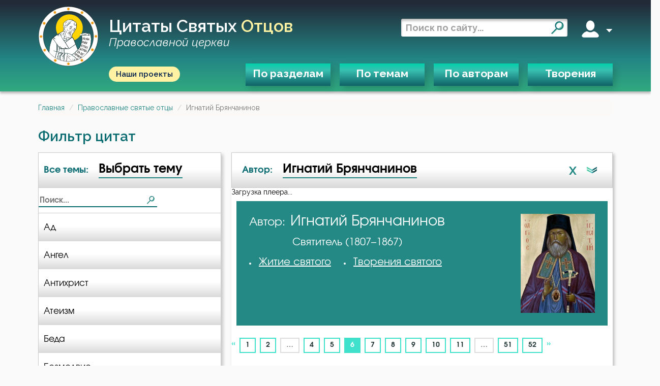

--- FILE ---
content_type: text/html; charset=utf-8
request_url: https://svyatye.com/otec/Sviatitel-Ignatii-Brianchaninov/6.html
body_size: 19540
content:
<!DOCTYPE html>
<html lang="ru">
<head>
    
    <meta name="description" content="Святитель Игнатий Брянчанинов - Цитата святого человека на следующие темы: «О гордости»,  «О смирении»,  «О посте»">
    <link rel="canonical"
          href="https://svyatye.com/otec/Sviatitel-Ignatii-Brianchaninov/6.html"/>
    
        <meta name="msapplication-TileColor" content="#ffffff">

        <meta name="theme-color" content="#18bc9c">
        <meta name="msapplication-navbutton-color" content="#18bc9c">
        <meta name="apple-mobile-web-app-status-bar-style" content="#18bc9c">

        <meta charset="UTF-8">
        <meta http-equiv="X-UA-Compatible" content="IE=edge">
        <meta name="viewport" content="width=device-width, initial-scale=1.0">
        <meta name="format-detection" content="telephone=no">
    


    
        <meta property="og:image:type" content="image/png" />
        <meta property="og:width" content="190" />
        <meta property="og:height" content="190" />
        <meta property="og:image" content="https://svyatye.com/static/img/logo.png" />
        <meta property="twitter:image" content="https://svyatye.com/static/img/logo.png" />
        <meta property="vk:image" content="https://svyatye.com/static/img/logo.png" />
    

    
    

    <link rel="shortcut icon" href="/static/favicons/favicon.svg" type="x-icon">
    <link rel="apple-touch-icon" sizes="180x180" href="/static/favicons/apple-touch-icon.png?v=2">
    <link rel="icon" type="image/png" sizes="32x32" href="/static/favicons/favicon-32x32.png?v=2">
    <link rel="manifest" href="/static/favicons/site.webmanifest?v=2">
    <link rel="mask-icon" href="/static/favicons/safari-pinned-tab.svg?v=2" color="#26645f">
    <meta name="msapplication-TileColor" content="#00aba9">
    <meta name="msapplication-config" content="/static/favicons/browserconfig.xml?v=2">
    <meta name="theme-color" content="#26645f">

    <title>Святитель Игнатий Брянчанинов Цитата святого человека</title>

    <link rel="preconnect" href="https://fonts.googleapis.com">
    <link rel="preconnect" href="https://fonts.gstatic.com" crossorigin>
    <link href="https://fonts.googleapis.com/css2?family=Alumni+Sans&family=Raleway:ital,wght@0,400;0,500;0,600;0,700;1,400;1,600&display=swap"
          rel="stylesheet">
    <link rel="stylesheet" href="/static/vendor/normalize.css">
    <link rel="stylesheet" href="/static/vendor/audioplayer/calamansi.min.css">
    <link rel="stylesheet" href="/static/swiper/swiper-bundle.min.css">


    
        <link href="/static/bootstrap/css/bootstrap.min.css" rel="stylesheet">
        <link href="https://maxcdn.bootstrapcdn.com/font-awesome/4.5.0/css/font-awesome.min.css" rel="stylesheet">
        
            <link href="/static/css/quotes.min.css?086d83c7" rel="stylesheet">
        
    

    
        <link href="/static/css/style.min.css?0ef959d4" rel="stylesheet">
    
    
    <link href="/static/css/infinite-scroll-loader.css" rel="stylesheet">
    <link href="/static/css/lightbox.min.css" rel="stylesheet">

</head>

<body>
<script>
  (function(i,s,o,g,r,a,m){i['GoogleAnalyticsObject']=r;i[r]=i[r]||function(){
  (i[r].q=i[r].q||[]).push(arguments)},i[r].l=1*new Date();a=s.createElement(o),
  m=s.getElementsByTagName(o)[0];a.async=1;a.src=g;m.parentNode.insertBefore(a,m)
  })(window,document,'script','//www.google-analytics.com/analytics.js','ga');
  ga('create', "UA-112247384-1", "auto");
  ga('send', 'pageview');
</script>
<!-- Yandex.Metrika counter -->
<script type="text/javascript" >
   (function(m,e,t,r,i,k,a){m[i]=m[i]||function(){(m[i].a=m[i].a||[]).push(arguments)};
   m[i].l=1*new Date();
   for (var j = 0; j < document.scripts.length; j++) {if (document.scripts[j].src === r) { return; }}
   k=e.createElement(t),a=e.getElementsByTagName(t)[0],k.async=1,k.src=r,a.parentNode.insertBefore(k,a)})
   (window, document, "script", "https://mc.yandex.ru/metrika/tag.js", "ym");

   ym(94054527, "init", {
        clickmap:true,
        trackLinks:true,
        accurateTrackBounce:true
   });
</script>
<noscript><div><img src="https://mc.yandex.ru/watch/94054527" style="position:absolute; left:-9999px;" alt="" /></div></noscript>
<!-- /Yandex.Metrika counter -->
<header class="header">
<div class="wrapper">
    <div class="header_top">
        <div class="burger mobile">
            <span></span>
            <span></span>
            <span></span>
        </div>

       <div class="brand">
           <a href="/">
               <img class="logo__img" src="/static/img/logo.svg" alt="">
           </a>
            <a href="/" class="header_title">
                Цитаты святых <span class="accent">отцов</span>
                <br />
                <span class="desktop subscript">Православной церкви</span>
            </a>
       </div>

        <div class="right">
             <form role='search' action="/search" method="get" target="_self" accept-charset="utf-8">
                <input type="hidden" name="searchid" value="4168420"/>
                <input type="hidden" name="l10n" value="ru"/>
                <input type="hidden" name="reqenc" value=""/>
                <input type='search' placeholder='Поиск по сайту...' name='text'/>
                <button type="submit">
                    <i class="search"></i>
                </button>
            </form>
            <div class="user desktop" data-js-menu>
                <i class="account"></i>
                <span></span>
                <div class="dropmenu">
                    <div class="dropmenu_wrapper">
                        
                            <a href="/user/register">Зарегистрироваться</a>
                            <a href="/user/login">Войти</a>
                        

                    </div>
                </div>
            </div>
        </div>
        <button class="mobile mobile_search">
            <i class="search_w"></i>
        </button>
    </div>
    <div class="header_bottom">
        <a class="our-projects-button" href="https://projects.dobroedelo.ru">Наши проекты</a>
        <nav>
            <ul>
                <li data-js-menu>
                    <a href="#" class="open-ModalDialog" data-load-uri="/modal/categories/">По разделам</a>
                </li>

                <li>
                    <a href="/all-quotes/1.html" class="open-ModalDialog" data-load-uri="/modal/themes/">По темам</a>
                </li>
                <li>
                    <a href="/pravoslavnye-otcy.html" class="open-ModalDialog" data-load-uri="/modal/authors/">По авторам</a>
                </li>
                <li>
                    <a href="/tvorenija-svjatyh-otcov/?page=1">Творения</a>
                </li>
            </ul>
        </nav>
        <div class="mobile mobile_login">
            <span class="opener">Вход</span>
            
                <a href="/user/register">Зарегистрироваться</a>
                <a href="/user/login">Войти</a>
            
        </div>
        <a class="my-fav" href="/members/">Мое избранное</a>

        <a href="https://projects.dobroedelo.ru" class="mobile mob-projects">Наши проекты</a>
        <a class="mobile link" href="mailto:svyatye@dobroedelo.ru">svyatye@dobroedelo.ru</a>
    </div>
</div>
</header>


<main class="">
    <div id="flash_message">
         
    </div>

    
    <ul class="breadcrumb">
                <li><a href="/">Главная</a></li>
            
                <li><a href="/pravoslavnye-otcy.html">Православные святые отцы</a></li>
            
                <li class="active">Игнатий Брянчанинов</li>
            </ul>


    

    <h3 class="page-title">Фильтр цитат</h3>

    <div class="filters-frame">
        <div class="filter-dropdown">
            <div class="filter__item">
                
                    <span class="filter__item-type">
                        Все темы:
                      </span>
                    <div class="filter__item-btn">
                        Выбрать тему
                    </div>
                
                <i class="arrow-filter mobile"></i>
            </div>
            <div class="filter__search">
                <form action="" class="menu-filter">
                    <input type="text" placeholder="Поиск...">
                    <i class="search"></i>
                </form>
            </div>
            
            

            <div class="filter-dropdown--list themes">
    
        
            <a 
               href="/Sviatitel-Ignatii-Brianchaninov/O-ade/">
                Ад
            </a>
        
            <a 
               href="/Sviatitel-Ignatii-Brianchaninov/O-angelakh/">
                Ангел
            </a>
        
            <a 
               href="/Sviatitel-Ignatii-Brianchaninov/O-antikhriste/">
                Антихрист
            </a>
        
            <a 
               href="/Sviatitel-Ignatii-Brianchaninov/O-ateizme/">
                Атеизм
            </a>
        
            <a 
               href="/Sviatitel-Ignatii-Brianchaninov/O-bedakh/">
                Беда
            </a>
        
            <a 
               href="/Sviatitel-Ignatii-Brianchaninov/O-bezmolvii/">
                Безмолвие
            </a>
        
            <a 
               href="/Sviatitel-Ignatii-Brianchaninov/O-besnovanii/">
                Беснование
            </a>
        
            <a 
               href="/Sviatitel-Ignatii-Brianchaninov/O-besstrastii/">
                Бесстрастие
            </a>
        
            <a 
               href="/Sviatitel-Ignatii-Brianchaninov/O-besakh/">
                Бесы
            </a>
        
            <a 
               href="/Sviatitel-Ignatii-Brianchaninov/O-blagogovenii/">
                Благоговение
            </a>
        
            <a 
               href="/Sviatitel-Ignatii-Brianchaninov/O-blagodarnosti/">
                Благодарность
            </a>
        
            <a 
               href="/Sviatitel-Ignatii-Brianchaninov/O-blagodati/">
                Благодать
            </a>
        
            <a 
               href="/Sviatitel-Ignatii-Brianchaninov/O-blizhnikh/">
                Ближний
            </a>
        
            <a 
               href="/Sviatitel-Ignatii-Brianchaninov/O-blude/">
                Блуд
            </a>
        
            <a 
               href="/Sviatitel-Ignatii-Brianchaninov/O-Boge/">
                Бог
            </a>
        
            <a 
               href="/Sviatitel-Ignatii-Brianchaninov/O-bogatstve/">
                Богатство
            </a>
        
            <a 
               href="/Sviatitel-Ignatii-Brianchaninov/O-Bogopoznanii/">
                Богопознание
            </a>
        
            <a 
               href="/Sviatitel-Ignatii-Brianchaninov/O-Bogoroditse/">
                Богородица
            </a>
        
            <a 
               href="/Sviatitel-Ignatii-Brianchaninov/O-Bogougozhdenii/">
                Богоугождение
            </a>
        
            <a 
               href="/Sviatitel-Ignatii-Brianchaninov/O-bolezniakh/">
                Болезнь
            </a>
        
            <a 
               href="/Sviatitel-Ignatii-Brianchaninov/O-borbe/">
                Борьба
            </a>
        
            <a 
               href="/Sviatitel-Ignatii-Brianchaninov/O-budushchem/">
                Будущее
            </a>
        
            <a 
               href="/Sviatitel-Ignatii-Brianchaninov/O-vere/">
                Вера
            </a>
        
            <a 
               href="/Sviatitel-Ignatii-Brianchaninov/O-vetkhom-zavete/">
                Ветхий Завет
            </a>
        
            <a 
               href="/Sviatitel-Ignatii-Brianchaninov/O-vechnykh-mukakh/">
                Вечные муки
            </a>
        
            <a 
               href="/Sviatitel-Ignatii-Brianchaninov/O-vozdaianii/">
                Воздаяние
            </a>
        
            <a 
               href="/Sviatitel-Ignatii-Brianchaninov/O-vozderzhanii/">
                Воздержание
            </a>
        
            <a 
               href="/Sviatitel-Ignatii-Brianchaninov/O-vole/">
                Воля
            </a>
        
            <a 
               href="/Sviatitel-Ignatii-Brianchaninov/O-Vole-Bozhiei/">
                Воля Божия
            </a>
        
            <a 
               href="/Sviatitel-Ignatii-Brianchaninov/O-Voploshchenii/">
                Воплощение
            </a>
        
            <a 
               href="/Sviatitel-Ignatii-Brianchaninov/O-voskresenii/">
                Воскресение
            </a>
        
            <a 
               href="/Sviatitel-Ignatii-Brianchaninov/O-Voskresenii-Khrista/">
                Воскресение Христово
            </a>
        
            <a 
               href="/Sviatitel-Ignatii-Brianchaninov/O-vysokomerii/">
                Высокомерие
            </a>
        
            <a 
               href="/Sviatitel-Ignatii-Brianchaninov/O-gneve/">
                Гнев
            </a>
        
            <a 
               href="/Sviatitel-Ignatii-Brianchaninov/O-gordosti/">
                Гордость
            </a>
        
            <a 
               href="/Sviatitel-Ignatii-Brianchaninov/O-Gospode/">
                Господь
            </a>
        
            <a 
               href="/Sviatitel-Ignatii-Brianchaninov/O-grekhe/">
                Грех
            </a>
        
            <a 
               href="/Sviatitel-Ignatii-Brianchaninov/O-devstve/">
                Девство
            </a>
        
            <a 
               href="/Sviatitel-Ignatii-Brianchaninov/O-dengakh/">
                Деньги
            </a>
        
            <a 
               href="/Sviatitel-Ignatii-Brianchaninov/O-dobre/">
                Добро
            </a>
        
            <a 
               href="/Sviatitel-Ignatii-Brianchaninov/O-dobrodeteliakh/">
                Добродетель
            </a>
        
            <a 
               href="/Sviatitel-Ignatii-Brianchaninov/O-Dukhe-Sviatom/">
                Дух Святой
            </a>
        
            <a 
               href="/Sviatitel-Ignatii-Brianchaninov/O-dukhovnoi-zhizni/">
                Духовная жизнь
            </a>
        
            <a 
               href="/Sviatitel-Ignatii-Brianchaninov/O-dushe/">
                Душа
            </a>
        
            <a 
               href="/Sviatitel-Ignatii-Brianchaninov/O-ede/">
                Еда
            </a>
        
            <a 
               href="/Sviatitel-Ignatii-Brianchaninov/O-eleosviashchenie/">
                Елеосвящение
            </a>
        
            <a 
               href="/Sviatitel-Ignatii-Brianchaninov/O-eresi/">
                Ересь
            </a>
        
            <a 
               href="/Sviatitel-Ignatii-Brianchaninov/O-zhenshchine/">
                Женщина
            </a>
        
            <a 
               href="/Sviatitel-Ignatii-Brianchaninov/O-zhizni/">
                Жизнь
            </a>
        
            <a 
               href="/Sviatitel-Ignatii-Brianchaninov/O-zhizni-vechnoi/">
                Жизнь вечная
            </a>
        
            <a 
               href="/Sviatitel-Ignatii-Brianchaninov/O-zabotakh/">
                Забота
            </a>
        
            <a 
               href="/Sviatitel-Ignatii-Brianchaninov/O-zagrobnoi-zhizni/">
                Загробная жизнь
            </a>
        
            <a 
               href="/Sviatitel-Ignatii-Brianchaninov/O-Zakone-Bozhem/">
                Закон Божий
            </a>
        
            <a 
               href="/Sviatitel-Ignatii-Brianchaninov/O-zapovediakh/">
                Заповеди
            </a>
        
            <a 
               href="/Sviatitel-Ignatii-Brianchaninov/O-zle/">
                Зло
            </a>
        
            <a 
               href="/Sviatitel-Ignatii-Brianchaninov/O-zlopamiatstve/">
                Злопамятство
            </a>
        
            <a 
               href="/Sviatitel-Ignatii-Brianchaninov/O-znanii/">
                Знание
            </a>
        
            <a 
               href="/Sviatitel-Ignatii-Brianchaninov/O-iskusheniiakh/">
                Искушение
            </a>
        
            <a 
               href="/Sviatitel-Ignatii-Brianchaninov/O-ispovedi/">
                Исповедь
            </a>
        
            <a 
               href="/Sviatitel-Ignatii-Brianchaninov/O-ispravlenii/">
                Исправление
            </a>
        
            <a 
               href="/Sviatitel-Ignatii-Brianchaninov/O-istine/">
                Истина
            </a>
        
            <a 
               href="/Sviatitel-Ignatii-Brianchaninov/O-katolitsizme/">
                Католицизм
            </a>
        
            <a 
               href="/Sviatitel-Ignatii-Brianchaninov/O-Kreste/">
                Крест
            </a>
        
            <a 
               href="/Sviatitel-Ignatii-Brianchaninov/O-kreshchenii/">
                Крещение
            </a>
        
            <a 
               href="/Sviatitel-Ignatii-Brianchaninov/O-krotosti/">
                Кротость
            </a>
        
            <a 
               href="/Sviatitel-Ignatii-Brianchaninov/O-litsemerii/">
                Лицемерие
            </a>
        
            <a 
               href="/Sviatitel-Ignatii-Brianchaninov/O-lzhi/">
                Ложь
            </a>
        
            <a 
               href="/Sviatitel-Ignatii-Brianchaninov/O-lukavstve/">
                Лукавство
            </a>
        
            <a 
               href="/Sviatitel-Ignatii-Brianchaninov/O-Liubvi/">
                Любовь
            </a>
        
            <a 
               href="/Sviatitel-Ignatii-Brianchaninov/O-Liubvi-Bozhei/">
                Любовь Божия
            </a>
        
            <a 
               href="/Sviatitel-Ignatii-Brianchaninov/O-liubvi-k-Bogu/">
                Любовь к Богу
            </a>
        
            <a 
               href="/Sviatitel-Ignatii-Brianchaninov/O-mesti/">
                Месть
            </a>
        
            <a 
               href="/Sviatitel-Ignatii-Brianchaninov/O-mechtakh/">
                Мечта
            </a>
        
            <a 
               href="/Sviatitel-Ignatii-Brianchaninov/O-milostyne/">
                Милостыня
            </a>
        
            <a 
               href="/Sviatitel-Ignatii-Brianchaninov/O-mire/">
                Мир
            </a>
        
            <a 
               href="/Sviatitel-Ignatii-Brianchaninov/O-molitve/">
                Молитва
            </a>
        
            <a 
               href="/Sviatitel-Ignatii-Brianchaninov/O-monastyriakh/">
                Монастырь
            </a>
        
            <a 
               href="/Sviatitel-Ignatii-Brianchaninov/O-monakhakh/">
                Монах
            </a>
        
            <a 
               href="/Sviatitel-Ignatii-Brianchaninov/O-mudrosti/">
                Мудрость
            </a>
        
            <a 
               href="/Sviatitel-Ignatii-Brianchaninov/O-mysliakh/">
                Мысли
            </a>
        
            <a 
               href="/Sviatitel-Ignatii-Brianchaninov/O-mytarstvakh/">
                Мытарство
            </a>
        
            <a 
               href="/Sviatitel-Ignatii-Brianchaninov/O-nadezhde/">
                Надежда
            </a>
        
            <a 
               href="/Sviatitel-Ignatii-Brianchaninov/O-naslazhdenii/">
                Наслаждение
            </a>
        
            <a 
               href="/Sviatitel-Ignatii-Brianchaninov/O-neradenii/">
                Нерадение
            </a>
        
            <a 
               href="/Sviatitel-Ignatii-Brianchaninov/O-nechuvstvii/">
                Нечувствие
            </a>
        
            <a 
               href="/Sviatitel-Ignatii-Brianchaninov/O-obide/">
                Обида
            </a>
        
            <a 
               href="/Sviatitel-Ignatii-Brianchaninov/O-oskorblenii/">
                Оскорбление
            </a>
        
            <a 
               href="/Sviatitel-Ignatii-Brianchaninov/O-osuzhdenii/">
                Осуждение
            </a>
        
            <a 
               href="/Sviatitel-Ignatii-Brianchaninov/O-otchaianii/">
                Отчаяние
            </a>
        
            <a 
               href="/Sviatitel-Ignatii-Brianchaninov/O-padenii/">
                Падение
            </a>
        
            <a 
               href="/Sviatitel-Ignatii-Brianchaninov/O-pamiati/">
                Память
            </a>
        
            <a 
               href="/Sviatitel-Ignatii-Brianchaninov/O-pechali/">
                Печаль
            </a>
        
            <a 
               href="/Sviatitel-Ignatii-Brianchaninov/O-pechali-po-Bogu/">
                Печаль по Богу
            </a>
        
            <a 
               href="/Sviatitel-Ignatii-Brianchaninov/O-plache/">
                Плач
            </a>
        
            <a 
               href="/Sviatitel-Ignatii-Brianchaninov/O-ploti/">
                Плоть
            </a>
        
            <a 
               href="/Sviatitel-Ignatii-Brianchaninov/O-podvigakh/">
                Подвиг
            </a>
        
            <a 
               href="/Sviatitel-Ignatii-Brianchaninov/O-podvizhnichestve/">
                Подвижничество
            </a>
        
            <a 
               href="/Sviatitel-Ignatii-Brianchaninov/O-poznanii-sebia/">
                Познание себя
            </a>
        
            <a 
               href="/Sviatitel-Ignatii-Brianchaninov/O-pokaianii/">
                Покаяние
            </a>
        
            <a 
               href="/Sviatitel-Ignatii-Brianchaninov/O-poklonakh/">
                Поклон
            </a>
        
            <a 
               href="/Sviatitel-Ignatii-Brianchaninov/O-poslednikh-vremenakh/">
                Последние времена
            </a>
        
            <a 
               href="/Sviatitel-Ignatii-Brianchaninov/O-poslushanii/">
                Послушание
            </a>
        
            <a 
               href="/Sviatitel-Ignatii-Brianchaninov/O-poste/">
                Пост
            </a>
        
            <a 
               href="/Sviatitel-Ignatii-Brianchaninov/O-pokhvale/">
                Похвала
            </a>
        
            <a 
               href="/Sviatitel-Ignatii-Brianchaninov/O-pokhoti/">
                Похоть
            </a>
        
            <a 
               href="/Sviatitel-Ignatii-Brianchaninov/O-pochitanii-Boga/">
                Почитание Бога
            </a>
        
            <a 
               href="/Sviatitel-Ignatii-Brianchaninov/O-prelesti/">
                Прелесть
            </a>
        
            <a 
               href="/Sviatitel-Ignatii-Brianchaninov/O-privychkakh/">
                Привычки
            </a>
        
            <a 
               href="/Sviatitel-Ignatii-Brianchaninov/O-Prichastii/">
                Причастие
            </a>
        
            <a 
               href="/Sviatitel-Ignatii-Brianchaninov/O-Promysle-Bozhiem/">
                Промысел Божий
            </a>
        
            <a 
               href="/Sviatitel-Ignatii-Brianchaninov/O-propovedi/">
                Проповеди
            </a>
        
            <a 
               href="/Sviatitel-Ignatii-Brianchaninov/O-proshenii/">
                Прошение
            </a>
        
            <a 
               href="/Sviatitel-Ignatii-Brianchaninov/O-proshchenii/">
                Прощение
            </a>
        
            <a 
               href="/Sviatitel-Ignatii-Brianchaninov/O-pianstve/">
                Пьянство
            </a>
        
            <a 
               href="/Sviatitel-Ignatii-Brianchaninov/O-rabote/">
                Работа
            </a>
        
            <a 
               href="/Sviatitel-Ignatii-Brianchaninov/O-razume/">
                Разум
            </a>
        
            <a 
               href="/Sviatitel-Ignatii-Brianchaninov/O-rae/">
                Рай
            </a>
        
            <a 
               href="/Sviatitel-Ignatii-Brianchaninov/O-raskaianii/">
                Раскаяние
            </a>
        
            <a 
               href="/Sviatitel-Ignatii-Brianchaninov/O-rasseiannosti/">
                Рассеянность
            </a>
        
            <a 
               href="/Sviatitel-Ignatii-Brianchaninov/O-revnosti-po-Bogu/">
                Ревность по Богу
            </a>
        
            <a 
               href="/Sviatitel-Ignatii-Brianchaninov/O-ropote/">
                Ропот
            </a>
        
            <a 
               href="/Sviatitel-Ignatii-Brianchaninov/O-roskoshi/">
                Роскошь
            </a>
        
            <a 
               href="/Sviatitel-Ignatii-Brianchaninov/O-samoliubii/">
                Самолюбие
            </a>
        
            <a 
               href="/Sviatitel-Ignatii-Brianchaninov/O-samomnenii/">
                Самомнение
            </a>
        
            <a 
               href="/Sviatitel-Ignatii-Brianchaninov/O-samoubiistve/">
                Самоубийство
            </a>
        
            <a 
               href="/Sviatitel-Ignatii-Brianchaninov/O-svobode/">
                Свобода
            </a>
        
            <a 
               href="/Sviatitel-Ignatii-Brianchaninov/O-svobode-voli/">
                Свобода воли
            </a>
        
            <a 
               href="/Sviatitel-Ignatii-Brianchaninov/O-sviatosti/">
                Святость
            </a>
        
            <a 
               href="/Sviatitel-Ignatii-Brianchaninov/O-sviashchennikakh/">
                Священники
            </a>
        
            <a 
               href="/Sviatitel-Ignatii-Brianchaninov/O-Sviashchennom-Pisanii/">
                Священное Писание
            </a>
        
            <a 
               href="/Sviatitel-Ignatii-Brianchaninov/O-serdtse/">
                Сердце
            </a>
        
            <a 
               href="/Sviatitel-Ignatii-Brianchaninov/O-skorbi/">
                Скорбь
            </a>
        
            <a 
               href="/Sviatitel-Ignatii-Brianchaninov/O-skromnosti/">
                Скромность
            </a>
        
            <a 
               href="/Sviatitel-Ignatii-Brianchaninov/O-slave/">
                Слава
            </a>
        
            <a 
               href="/Sviatitel-Ignatii-Brianchaninov/O-slavoliubii/">
                Славолюбие
            </a>
        
            <a 
               href="/Sviatitel-Ignatii-Brianchaninov/O-slezakh/">
                Слезы
            </a>
        
            <a 
               href="/Sviatitel-Ignatii-Brianchaninov/O-sluzhenii-Bogu/">
                Служение Богу
            </a>
        
            <a 
               href="/Sviatitel-Ignatii-Brianchaninov/O-smertnoi-pamiati/">
                Смертная память
            </a>
        
            <a 
               href="/Sviatitel-Ignatii-Brianchaninov/O-smerti/">
                Смерть
            </a>
        
            <a 
               href="/Sviatitel-Ignatii-Brianchaninov/O-smerti-dushevnoi/">
                Смерть душевная
            </a>
        
            <a 
               href="/Sviatitel-Ignatii-Brianchaninov/O-smirenii/">
                Смирение
            </a>
        
            <a 
               href="/Sviatitel-Ignatii-Brianchaninov/O-smysle-zhizni/">
                Смысл жизни
            </a>
        
            <a 
               href="/Sviatitel-Ignatii-Brianchaninov/O-soblazne/">
                Соблазн
            </a>
        
            <a 
               href="/Sviatitel-Ignatii-Brianchaninov/O-sovershenstve/">
                Совершенство
            </a>
        
            <a 
               href="/Sviatitel-Ignatii-Brianchaninov/O-sovesti/">
                Совесть
            </a>
        
            <a 
               href="/Sviatitel-Ignatii-Brianchaninov/O-sovetakh/">
                Совет
            </a>
        
            <a 
               href="/Sviatitel-Ignatii-Brianchaninov/O-sozertsanii/">
                Созерцание
            </a>
        
            <a 
               href="/Sviatitel-Ignatii-Brianchaninov/O-sokrushenii/">
                Сокрушение
            </a>
        
            <a 
               href="/Sviatitel-Ignatii-Brianchaninov/O-somneniiakh/">
                Сомнение
            </a>
        
            <a 
               href="/Sviatitel-Ignatii-Brianchaninov/O-snakh/">
                Сон
            </a>
        
            <a 
               href="/Sviatitel-Ignatii-Brianchaninov/O-sostradanii/">
                Сострадание
            </a>
        
            <a 
               href="/Sviatitel-Ignatii-Brianchaninov/O-spasenii/">
                Спасение
            </a>
        
            <a 
               href="/Sviatitel-Ignatii-Brianchaninov/O-Spasitele/">
                Спаситель
            </a>
        
            <a 
               href="/Sviatitel-Ignatii-Brianchaninov/O-spokoistvii/">
                Спокойствие
            </a>
        
            <a 
               href="/Sviatitel-Ignatii-Brianchaninov/O-spravedlivosti/">
                Справедливость
            </a>
        
            <a 
               href="/Sviatitel-Ignatii-Brianchaninov/O-srebroliubii/">
                Сребролюбие
            </a>
        
            <a 
               href="/Sviatitel-Ignatii-Brianchaninov/O-stradaniiakh/">
                Страдание
            </a>
        
            <a 
               href="/Sviatitel-Ignatii-Brianchaninov/O-strastiakh/">
                Страсть
            </a>
        
            <a 
               href="/Sviatitel-Ignatii-Brianchaninov/O-strakhe-Bozhem/">
                Страх Божий
            </a>
        
            <a 
               href="/Sviatitel-Ignatii-Brianchaninov/O-strakhe-smerti/">
                Страх смерти
            </a>
        
            <a 
               href="/Sviatitel-Ignatii-Brianchaninov/O-strashnom-sude/">
                Страшный суд
            </a>
        
            <a 
               href="/Sviatitel-Ignatii-Brianchaninov/O-styde/">
                Стыд
            </a>
        
            <a 
               href="/Sviatitel-Ignatii-Brianchaninov/O-schaste/">
                Счастье
            </a>
        
            <a 
               href="/Sviatitel-Ignatii-Brianchaninov/O-tainstvakh/">
                Таинство
            </a>
        
            <a 
               href="/Sviatitel-Ignatii-Brianchaninov/O-tvoreniiakh-sviatykh/">
                Творения святых
            </a>
        
            <a 
               href="/Sviatitel-Ignatii-Brianchaninov/O-tele/">
                Тело
            </a>
        
            <a 
               href="/Sviatitel-Ignatii-Brianchaninov/O-terpenii/">
                Терпение
            </a>
        
            <a 
               href="/Sviatitel-Ignatii-Brianchaninov/O-trezvenii/">
                Трезвение
            </a>
        
            <a 
               href="/Sviatitel-Ignatii-Brianchaninov/O-Troitse/">
                Троица
            </a>
        
            <a 
               href="/Sviatitel-Ignatii-Brianchaninov/O-tshcheslavii/">
                Тщеславие
            </a>
        
            <a 
               href="/Sviatitel-Ignatii-Brianchaninov/O-ume/">
                Ум
            </a>
        
            <a 
               href="/Sviatitel-Ignatii-Brianchaninov/O-umilenii/">
                Умиление
            </a>
        
            <a 
               href="/Sviatitel-Ignatii-Brianchaninov/O-unizhenii/">
                Унижение
            </a>
        
            <a 
               href="/Sviatitel-Ignatii-Brianchaninov/O-unynii/">
                Уныние
            </a>
        
            <a 
               href="/Sviatitel-Ignatii-Brianchaninov/O-uteshenii/">
                Утешение
            </a>
        
            <a 
               href="/Sviatitel-Ignatii-Brianchaninov/O-khrame/">
                Храм
            </a>
        
            <a 
               href="/Sviatitel-Ignatii-Brianchaninov/O-Khriste/">
                Христос
            </a>
        
            <a 
               href="/Sviatitel-Ignatii-Brianchaninov/O-khule/">
                Хула
            </a>
        
            <a 
               href="/Sviatitel-Ignatii-Brianchaninov/O-tsarstve-nebesnom/">
                Царство небесное
            </a>
        
            <a 
               href="/Sviatitel-Ignatii-Brianchaninov/O-tselomudrii/">
                Целомудрие
            </a>
        
            <a 
               href="/Sviatitel-Ignatii-Brianchaninov/O-tserkvi/">
                Церковь
            </a>
        
            <a 
               href="/Sviatitel-Ignatii-Brianchaninov/O-cheloveke/">
                Человек
            </a>
        
            <a 
               href="/Sviatitel-Ignatii-Brianchaninov/O-chelovekougodii/">
                Человекоугодие
            </a>
        
            <a 
               href="/Sviatitel-Ignatii-Brianchaninov/O-chistote/">
                Чистота
            </a>
        
            <a 
               href="/Sviatitel-Ignatii-Brianchaninov/O-chrevougodii/">
                Чревоугодие
            </a>
        
            <a 
               href="/Sviatitel-Ignatii-Brianchaninov/O-chtenii/">
                Чтение
            </a>
        
            <a 
               href="/Sviatitel-Ignatii-Brianchaninov/O-chudesakh/">
                Чудо
            </a>
        
            <a 
               href="/Sviatitel-Ignatii-Brianchaninov/O-iazyke/">
                Язык
            </a>
        
    
</div>
            <div class="mobile activator"></div>
        </div>


        <div class="filtered-quotes">


            <div class="filter__inner-block">
            <div class="filter-dropdown">
                <div class="filter__item">
                    
                        <span class="filter__item-type">
                            Автор:
                        </span>
                        <div class="filter__item-btn">
                            Игнатий Брянчанинов
                        </div>
                        
                        <a class="filter-reset" href="/all-quotes/1.html">X</a>
                    

                    <i class="arrow-filter"></i>
                </div>



            <div class="filter__search">
                <div class="filter__order">
                    <div class="sort-by-alphabet active">А-я</div>
                    <i class="sandglass"></i>
                </div>
                <form action="" class="menu-filter">
                    <input type="text" placeholder="Поиск...">
                    <i class="search"></i>
                </form>
            </div>

               <div class="filter-dropdown--list authors by-alphabet">
    
        
            <a href="/otec/Prepodobnyi-Avva-Dorofei/1.html" data-century="">Авва Дорофей</a>
        
            <a href="/otec/Prepodobnyi-Avva-Isaiia-Skitskii/1.html" data-century="5">Авва Исайя (Скитский)</a>
        
            <a href="/otec/Prepodobnyi-Avva-Feona/1.html" data-century="3">Авва Феона</a>
        
            <a href="/otec/Prepodobnyi-Avva-Filimon/1.html" data-century="">Авва Филимон</a>
        
            <a href="/otec/Blazhennyi-Avrelii-Avgustin/1.html" data-century="4">Аврелий Августин</a>
        
            <a href="/otec/Sviatitel-Amvrosii-Mediolanskii/1.html" data-century="4">Амвросий Медиоланский</a>
        
            <a href="/otec/Prepodobnyi-Amvrosii-Optinskii-Grenkov/1.html" data-century="19">Амвросий Оптинский (Гренков)</a>
        
            <a href="/otec/Sviatitel-Amfilokhii-Ikoniiskii/1.html" data-century="4">Амфилохий Иконийский</a>
        
            <a href="/otec/Sviatitel-Anastasii-Antiokhiiskii/1.html" data-century="6">Анастасий Антиохийский</a>
        
            <a href="/otec/Prepodobnyi-Anastasii-Sinait/1.html" data-century="7">Анастасий Синаит</a>
        
            <a href="/otec/Prepodobnyi-Anatolii-optinskii-Zertsalov/1.html" data-century="19">Анатолий Оптинский (Зерцалов)</a>
        
            <a href="/otec/Prepodobnyi-Antonii-Velikii/1.html" data-century="4">Антоний Великий</a>
        
            <a href="/otec/Prepodobnyi-Antonii-Optinskii-Putilov/1.html" data-century="19">Антоний Оптинский  (Путилов)</a>
        
            <a href="/otec/Prepodobnyi-Arsenii-Velikii/1.html" data-century="5">Арсений Великий</a>
        
            <a href="/otec/Sviatitel-Afanasii-Sakharov/1.html" data-century="20">Афанасий (Сахаров)</a>
        
            <a href="/otec/Sviatitel-Afanasii-Velikii/1.html" data-century="4">Афанасий Великий</a>
        
            <a href="/otec/Apostol-Varnava/1.html" data-century="1">Варнава</a>
        
            <a href="/otec/Prepodobnyi-Varsonofii-Optinskii-Plikhankov/1.html" data-century="19">Варсонофий Оптинский (Плиханков)</a>
        
            <a href="/otec/Sviatitel-Vasilii-Velikii/1.html" data-century="4">Василий Великий</a>
        
            <a href="/otec/Sviatitel-Grigorii-Bogoslov/1.html" data-century="4">Григорий Богослов</a>
        
            <a href="/otec/Sviatitel-Grigorii-Velikii-Dvoeslov/1.html" data-century="6">Григорий Великий (Двоеслов)</a>
        
            <a href="/otec/Sviatitel-Grigorii-Nisskii/1.html" data-century="4">Григорий Нисский</a>
        
            <a href="/otec/Sviatitel-Grigorii-Palama/1.html" data-century="14">Григорий Палама</a>
        
            <a href="/otec/Prepodobnyi-Grigorii-Sinait/1.html" data-century="14">Григорий Синаит</a>
        
            <a href="/otec/Sviatitel-Grigorii-Chudotvorets/1.html" data-century="3">Григорий Чудотворец</a>
        
            <a href="/otec/Blazhennyi-Diadokh/1.html" data-century="5">Диадох</a>
        
            <a href="/otec/Sviatitel-Dimitrii-Rostovskii/1.html" data-century="17">Димитрий Ростовский</a>
        
            <a href="/otec/Sviashchennomuchenik-Dionisii-Areopagit/1.html" data-century="7">Дионисий Ареопагит</a>
        
            <a href="/otec/Sviatitel-Epifanii-Kiprskii/1.html" data-century="4">Епифаний Кипрский</a>
        
            <a href="/otec/Apostol-Erm/1.html" data-century="1">Ерм</a>
        
            <a href="/otec/Prepodobnyi-Efrem-Sirin/1.html" data-century="4">Ефрем Сирин</a>
        
            <a href="/otec/Prepodobnyi-Zosima-Palestinskii/1.html" data-century="6">Зосима Палестинский</a>
        
            <a href="/otec/Sviatitel-Iakov-Nizibiiskii/1.html" data-century="4">Иаков Низибийский</a>
        
            <a href="/otec/Sviashchennomuchenik-Ignatii-Antiokhiiskii/1.html" data-century="1">Игнатий Антиохийский</a>
        
            <a href="/otec/Sviatitel-Ignatii-Brianchaninov/1.html" data-century="19">Игнатий Брянчанинов</a>
        
            <a href="/otec/Blazhennyi-Ieronim-Stridonskii/1.html" data-century="4">Иероним Стридонский</a>
        
            <a href="/otec/Prepodobnyi-Ilarion-Optinskii-Ponomariov/1.html" data-century="19">Иларион Оптинский (Пономарёв)</a>
        
            <a href="/otec/Prepodobnyi-Iliia-Ekdik/1.html" data-century="">Илия Екдик</a>
        
            <a href="/otec/Sviatitel-Ioann-Maksimovich/1.html" data-century="20">Иоанн (Максимович)</a>
        
            <a href="/otec/Prepodobnyi-Ioann-Damaskin/1.html" data-century="8">Иоанн Дамаскин</a>
        
            <a href="/otec/Sviatitel-Ioann-Zlatoust/1.html" data-century="4">Иоанн Златоуст</a>
        
            <a href="/otec/Prepodobnyi-Ioann-Karpafskii/1.html" data-century="5">Иоанн Карпафский</a>
        
            <a href="/otec/Prepodobnyi-Ioann-Kassian-Rimlianin/1.html" data-century="4">Иоанн Кассиан Римлянин</a>
        
            <a href="/otec/Pravednyi-Ioann-Kronshtadtskii/1.html" data-century="19">Иоанн Кронштадтский</a>
        
            <a href="/otec/Prepodobnyi-Ioann-Lestvichnik/1.html" data-century="7">Иоанн Лествичник</a>
        
            <a href="/otec/Blazhennyi-Ioann-Moskh/1.html" data-century="7">Иоанн Мосх</a>
        
            <a href="/otec/Prepodobnyi-Iosif-Optinskii-Litovkin/1.html" data-century="19">Иосиф Оптинский (Литовкин)</a>
        
            <a href="/otec/Sviashchennomuchenik-Irinei-Lionskii/1.html" data-century="2">Ириней Лионский</a>
        
            <a href="/otec/Prepodobnyi-Isaak-Sirin-Nineviiskii/1.html" data-century="7">Исаак Сирин Ниневийский</a>
        
            <a href="/otec/Prepodobnyi-Isidor-Pelusiot/1.html" data-century="4">Исидор Пелусиот</a>
        
            <a href="/otec/Prepodobnyi-Isikhii/1.html" data-century="5">Исихий Иерусалимский</a>
        
            <a href="/otec/Prepodobnyi-Iustin-Popovich/1.html" data-century="20">Иустин (Попович)</a>
        
            <a href="/otec/Muchenik-Iustin-Filosof/1.html" data-century="2">Иустин Философ</a>
        
            <a href="/otec/Prepodobnyi-Kallist-Angelikud/1.html" data-century="14">Каллист Ангеликуд</a>
        
            <a href="/otec/Sviashchennomuchenik-Kiprian-Karfagenskii/1.html" data-century="3">Киприан Карфагенский</a>
        
            <a href="/otec/Sviatitel-Kirill-Aleksandriiskii/1.html" data-century="5">Кирилл Александрийский</a>
        
            <a href="/otec/Sviatitel-Kirill-Ierusalimskii/1.html" data-century="4">Кирилл Иерусалимский</a>
        
            <a href="/otec/Sviashchennomuchenik-Kliment-Rimskii/1.html" data-century="1">Климент Римский</a>
        
            <a href="/otec/Sviatitel-Lev-Velikii/1.html" data-century="5">Лев Великий</a>
        
            <a href="/otec/Prepodobnyi-Lev-Optinskii-Nagolkin/1.html" data-century="19">Лев Оптинский (Наголкин)</a>
        
            <a href="/otec/Sviatitel-Luka-Voino-Iasenetskii/1.html" data-century="20">Лука (Войно-Ясенецкий)</a>
        
            <a href="/otec/Prepodobnyi-Makarii-Velikii/1.html" data-century="4">Макарий Великий</a>
        
            <a href="/otec/Prepodobnyi-Makarii-Optinskii-Ivanov/1.html" data-century="19">Макарий Оптинский (Иванов)</a>
        
            <a href="/otec/Prepodobnyi-Maksim-Grek/1.html" data-century="">Максим Грек</a>
        
            <a href="/otec/Prepodobnyi-Maksim-Ispovednik/1.html" data-century="7">Максим Исповедник</a>
        
            <a href="/otec/Prepodobnyi-Mark-Podvizhnik/1.html" data-century="5">Марк Подвижник</a>
        
            <a href="/otec/Sviatitel-Mark-Efesskii/1.html" data-century="15">Марк Эфесский</a>
        
            <a href="/otec/Sviashchennomuchenik-Mefodii-Olimpiiskii/1.html" data-century="">Мефодий Олимпийский</a>
        
            <a href="/otec/Sviatitel-Mitrofan-Voronezhskii/1.html" data-century="17">Митрофан Воронежский</a>
        
            <a href="/otec/Prepodobnyi-Moisei-Optinskii-Putilov/1.html" data-century="19">Моисей Оптинский  (Путилов)</a>
        
            <a href="/otec/Prepodobnyi-Nektarii-Optinskii-Tikhonov/1.html" data-century="19">Нектарий Оптинский (Тихонов)</a>
        
            <a href="/otec/Prepodobnyi-Nikita-Stifat/1.html" data-century="11">Никита Стифат</a>
        
            <a href="/otec/Prepodobnyi-Nikifor-Uedinennik/1.html" data-century="13">Никифор Уединенник</a>
        
            <a href="/otec/Prepodobnyi-Nikodim-Sviatogorets/1.html" data-century="18">Никодим Святогорец</a>
        
            <a href="/otec/Sviatitel-Nikolai-Serbskii/1.html" data-century="20">Николай Сербский</a>
        
            <a href="/otec/Prepodobnoispovednik-Nikon-Optinskii-Beliaev/1.html" data-century="20">Никон Оптинский (Беляев)</a>
        
            <a href="/otec/Prepodobnyi-Nil-Sinaiskii/1.html" data-century="5">Нил Синайский</a>
        
            <a href="/otec/Prepodobnyi-Nil-Sorskii/1.html" data-century="15">Нил Сорский</a>
        
            <a href="/otec/Prepodobnyi-Paisii-Velichkovskii/1.html" data-century="18">Паисий (Величковский)</a>
        
            <a href="/otec/Sviashchennomuchenik-Petr-Damaskin/1.html" data-century="12">Петр Дамаскин</a>
        
            <a href="/otec/Sviatitel-Petr-Moskovskii/1.html" data-century="13">Петр Московский</a>
        
            <a href="/otec/Prepodobnyi-Pimen-Velikii/1.html" data-century="4">Пимен Великий</a>
        
            <a href="/otec/Sviashchennomuchenik-Polikarp-Smirnskii/1.html" data-century="1">Поликарп Смирнский</a>
        
            <a href="/otec/Prepodobnyi-Serafim-Sarovskii/1.html" data-century="18">Серафим Саровский</a>
        
            <a href="/otec/Prepodobnyi-Siluan-Afonskii/1.html" data-century="20">Силуан Афонский</a>
        
            <a href="/otec/Prepodobnyi-Simeon-Blagogoveinyi/1.html" data-century="10">Симеон Благоговейный</a>
        
            <a href="/otec/Prepodobnyi-Simeon-Novyi-Bogoslov/1.html" data-century="10">Симеон Новый Богослов</a>
        
            <a href="/otec/Sviatitel-Simeon-Solunskii/1.html" data-century="15">Симеон Солунский</a>
        
            <a href="/otec/Sviatitel-Tikhon-Zadonskii/1.html" data-century="18">Тихон Задонский</a>
        
            <a href="/otec/Prepodobnyi-Falassii-Liviiskii/1.html" data-century="7">Фалассий Ливийский</a>
        
            <a href="/otec/Prepodobnyi-Feognost/1.html" data-century="">Феогност</a>
        
            <a href="/otec/Prepodobnyi-Feodor-Studit/1.html" data-century="8">Феодор Студит</a>
        
            <a href="/otec/Sviatitel-Feodor-Edesskii/1.html" data-century="9">Феодор Эдесский</a>
        
            <a href="/otec/Blazhennyi-Feodorit-Kirskii/1.html" data-century="5">Феодорит Кирский</a>
        
            <a href="/otec/Sviatitel-Feolipt-Filadelfiiskii/1.html" data-century="13">Феолипт Филадельфийский</a>
        
            <a href="/otec/Sviatitel-Feofan-Zatvornik/1.html" data-century="19">Феофан Затворник</a>
        
            <a href="/otec/Sviatitel-Feofil-Antiokhiiskii/1.html" data-century="2">Феофил Антиохийский</a>
        
            <a href="/otec/Blazhennyi-Feofilakt-Bolgarskii/1.html" data-century="11">Феофилакт Болгарский</a>
        
            <a href="/otec/Sviatitel-Filaret-Moskovskii-Drozdov/1.html" data-century="19">Филарет Московский (Дроздов)</a>
        
            <a href="/otec/Prepodobnyi-Filofei-Sinaiskii/1.html" data-century="10">Филофей Синайский</a>
        
    
</div>
<div class="filter-dropdown--list authors by-century"></div>
               <div class="activator for-authors"></div>
            </div>
            </div>


            

    <div class="player-container">
        <div id="calamansi-player-1"
             data-playlist-url="/get/playlist/?otec_id=94&announcements=merged">
            Загрузка плеера...
        </div>
    </div>

    <div itemscope itemtype="http://schema.org/Person" class="info-board">
    <div class="info-board__text">
        
        
            <div class="info-board__title">
                <span>Автор:</span>
                <h1><span itemprop="name">Игнатий Брянчанинов</span></h1>
            </div>
            <div class="info-board__title-details">
                Святитель
                 (1807–1867)
            </div>
            <ul>
                
                    <li>
                        <a href="/zhitie/Sviatitel-Ignatii-Brianchaninov/online/">Житие святого</a></li>
                
                
                    <li><a href="/Sviatitel-Ignatii-Brianchaninov-tvorenija-chitat-online.html">Творения святого</a></li>
                
            </ul>
        

    </div>

    
    <div class="info-board__img">
        <a href="/static/icons/Sviatitel-Ignatii-Brianchaninov.jpg" data-lightbox="example-1"><img
                alt="Игнатий Брянчанинов" itemprop="image"
                src="/static/icons/Sviatitel-Ignatii-Brianchaninov.jpg" class="img-responsive"></a>
    </div>
    
</div>

    
        
        
<nav>
  <ul class="pagination">
  
  <li><a href="
/otec/Sviatitel-Ignatii-Brianchaninov/5.html">&laquo;</a></li>
    
      
        <li><a href="
/otec/Sviatitel-Ignatii-Brianchaninov/1.html">1</a></li>
      
    
    
      
        <li><a href="
/otec/Sviatitel-Ignatii-Brianchaninov/2.html">2</a></li>
      
    
    
      <li class="disabled"><a href="#">…</a></li>
    
    
      
        <li><a href="
/otec/Sviatitel-Ignatii-Brianchaninov/4.html">4</a></li>
      
    
    
      
        <li><a href="
/otec/Sviatitel-Ignatii-Brianchaninov/5.html">5</a></li>
      
    
    
      
        <li class="active"><a href="#">6 <span class="sr-only">(current)</span></a></li>
      
    
    
      
        <li><a href="
/otec/Sviatitel-Ignatii-Brianchaninov/7.html">7</a></li>
      
    
    
      
        <li><a href="
/otec/Sviatitel-Ignatii-Brianchaninov/8.html">8</a></li>
      
    
    
      
        <li><a href="
/otec/Sviatitel-Ignatii-Brianchaninov/9.html">9</a></li>
      
    
    
      
        <li><a href="
/otec/Sviatitel-Ignatii-Brianchaninov/10.html">10</a></li>
      
    
    
      
        <li><a href="
/otec/Sviatitel-Ignatii-Brianchaninov/11.html">11</a></li>
      
    
    
      <li class="disabled"><a href="#">…</a></li>
    
    
      
        <li><a href="
/otec/Sviatitel-Ignatii-Brianchaninov/51.html">51</a></li>
      
    
    
      
        <li><a href="
/otec/Sviatitel-Ignatii-Brianchaninov/52.html">52</a></li>
      
    

  <li><a href="
/otec/Sviatitel-Ignatii-Brianchaninov/7.html">&raquo;</a></li></ul>
</nav>



    

    <div class="js-infinite-layout">
        <h2 class="quotes-title">Цитаты:</h2>

        <div class="js-infinite-item">
   <div class="quote-header">
      
        <p class="quote-category-title"><b>О гордости</b></p>
      
      <span class="text-muted share-link" data-share-id="8664">Поделиться цитатой</span>
   </div><div>
    <blockquote class="quote-card " id="8664" data-title="Игнатий Брянчанинов: «О гордости»">
      <a class="link_quote" href="/citata/Ignatii-Brianchaninov-O-gordosti/8664.html">
      
      <p>Зараженных гордостным, ошибочным мнением о себе, признающих покаяние излишним для себя, исключающих себя из числа грешников, отвергает Господь. Они не могут быть христианами.</p>
    </a>
  <div class="btn-group link-fav" id="fav8664">
  <a data-counter-fav="2"
    
      href="/set/notauth/favorites/and/redirect/8664/"  rel="nofollow"
    
    class="btn setfavotites"><span class="glyphicon glyphicon-heart-empty" aria-hidden="true"></span> <span class="link-fav-text">В избранное</span></a>
  
    
      <a  rel="nofollow" target="_blank" class="btn" href="/chitat/POLNOE-SOBRANIE-TVORENII-sviatitelia-IGNATIIA-BRIANCHANINOVA-Svt-Ignatii-Brianchaninov-Tom-4/8664/"><span class="glyphicon glyphicon-book text-muted" aria-hidden="true"></span> <span class="text-muted">Первоисточник</span></a>
    
  

  
</div>
    </blockquote>
  </div></div><div class="js-infinite-item">
   <div class="quote-header">
      
      <span class="text-muted share-link" data-share-id="8687">Поделиться цитатой</span>
   </div><div>
    <blockquote class="quote-card " id="8687" data-title="Игнатий Брянчанинов: «О гордости»">
      <a class="link_quote" href="/citata/Ignatii-Brianchaninov-O-gordosti/8687.html">
      
      <p>...Дух наш возмущается против судеб и попущений Божиих... от нашей гордости, от нашей слепоты.</p>
    </a>
  <div class="btn-group link-fav" id="fav8687">
  <a data-counter-fav="1"
    
      href="/set/notauth/favorites/and/redirect/8687/"  rel="nofollow"
    
    class="btn setfavotites"><span class="glyphicon glyphicon-heart-empty" aria-hidden="true"></span> <span class="link-fav-text">В избранное</span></a>
  
    
      <a  rel="nofollow" target="_blank" class="btn" href="/chitat/POLNOE-SOBRANIE-TVORENII-sviatitelia-IGNATIIA-BRIANCHANINOVA-Svt-Ignatii-Brianchaninov-Tom-5/8687/"><span class="glyphicon glyphicon-book text-muted" aria-hidden="true"></span> <span class="text-muted">Первоисточник</span></a>
    
  

  
</div>
    </blockquote>
  </div></div><div class="js-infinite-item">
   <div class="quote-header">
      
      <span class="text-muted share-link" data-share-id="9018">Поделиться цитатой</span>
   </div><div>
    <blockquote class="quote-card " id="9018" data-title="Игнатий Брянчанинов: «О гордости»">
      <a class="link_quote" href="/citata/Ignatii-Brianchaninov-O-gordosti/9018.html">
      
      <p>Самомнение есть недуг нашего духа, не замечаемый не внимающими своему спасению, но недуг столь сильный и важный, что он ставит человека в число духов отверженных, враждебных Богу.</p>
    </a>
  <div class="btn-group link-fav" id="fav9018">
  <a data-counter-fav="2"
    
      href="/set/notauth/favorites/and/redirect/9018/"  rel="nofollow"
    
    class="btn setfavotites"><span class="glyphicon glyphicon-heart-empty" aria-hidden="true"></span> <span class="link-fav-text">В избранное</span></a>
  
    
      <a  rel="nofollow" target="_blank" class="btn" href="/chitat/POLNOE-SOBRANIE-TVORENII-sviatitelia-IGNATIIA-BRIANCHANINOVA-Svt-Ignatii-Brianchaninov-Tom-4/9018/"><span class="glyphicon glyphicon-book text-muted" aria-hidden="true"></span> <span class="text-muted">Первоисточник</span></a>
    
  

  
</div>
    </blockquote>
  </div></div><div class="js-infinite-item">
   <div class="quote-header">
      
      <span class="text-muted share-link" data-share-id="9522">Поделиться цитатой</span>
   </div><div>
    <blockquote class="quote-card " id="9522" data-title="Игнатий Брянчанинов: «О гордости»">
      <a class="link_quote" href="/citata/Ignatii-Brianchaninov-O-gordosti/9522.html">
      
      <p>...Отсутствие плача, насыщение самим собой и наслаждение своим мнимодуховным состоянием обличают гордость сердца.</p>
    </a>
  <div class="btn-group link-fav" id="fav9522">
  <a data-counter-fav="1"
    
      href="/set/notauth/favorites/and/redirect/9522/"  rel="nofollow"
    
    class="btn setfavotites"><span class="glyphicon glyphicon-heart-empty" aria-hidden="true"></span> <span class="link-fav-text">В избранное</span></a>
  
    
      <a  rel="nofollow" target="_blank" class="btn" href="/chitat/POLNOE-SOBRANIE-TVORENII-sviatitelia-IGNATIIA-BRIANCHANINOVA-Svt-Ignatii-Brianchaninov-Tom-1/9522/"><span class="glyphicon glyphicon-book text-muted" aria-hidden="true"></span> <span class="text-muted">Первоисточник</span></a>
    
  

  
</div>
    </blockquote>
  </div></div><div class="js-infinite-item">
   <div class="quote-header">
      
      <span class="text-muted share-link" data-share-id="9584">Поделиться цитатой</span>
   </div><div>
    <blockquote class="quote-card " id="9584" data-title="Игнатий Брянчанинов: «О гордости»">
      <a class="link_quote" href="/citata/Ignatii-Brianchaninov-O-gordosti/9584.html">
      
      <p>Гордость приводит нервы в движение, разгорячает кровь, возбуждает мечтательность, оживляет жизнь падения...</p>
    </a>
  <div class="btn-group link-fav" id="fav9584">
  <a data-counter-fav="3"
    
      href="/set/notauth/favorites/and/redirect/9584/"  rel="nofollow"
    
    class="btn setfavotites"><span class="glyphicon glyphicon-heart-empty" aria-hidden="true"></span> <span class="link-fav-text">В избранное</span></a>
  
    
      <a  rel="nofollow" target="_blank" class="btn" href="/chitat/POLNOE-SOBRANIE-TVORENII-sviatitelia-IGNATIIA-BRIANCHANINOVA-Svt-Ignatii-Brianchaninov-Tom-1/9584/"><span class="glyphicon glyphicon-book text-muted" aria-hidden="true"></span> <span class="text-muted">Первоисточник</span></a>
    
  

  
</div>
    </blockquote>
  </div></div><div class="js-infinite-item">
   <div class="quote-header">
      
      <span class="text-muted share-link" data-share-id="11422">Поделиться цитатой</span>
   </div><div>
    <blockquote class="quote-card " id="11422" data-title="Игнатий Брянчанинов: «О гордости»">
      <a class="link_quote" href="/citata/Ignatii-Brianchaninov-O-gordosti/11422.html">
      
      <p>Какой страшный недуг душевный – самомнение! Оно в делах человеческих лишает гордого помощи и совета ближних, а в деле Божием, в деле спасения оно лишает дара Божия, принесенного с неба Сыном Божиим, лишает Божественного Откровения и соединенного с принятием этого Откровения блаженнейшего общения с Богом.</p>
    </a>
  <div class="btn-group link-fav" id="fav11422">
  <a data-counter-fav="3"
    
      href="/set/notauth/favorites/and/redirect/11422/"  rel="nofollow"
    
    class="btn setfavotites"><span class="glyphicon glyphicon-heart-empty" aria-hidden="true"></span> <span class="link-fav-text">В избранное</span></a>
  
    
      <a  rel="nofollow" target="_blank" class="btn" href="/chitat/POLNOE-SOBRANIE-TVORENII-sviatitelia-IGNATIIA-BRIANCHANINOVA-Svt-Ignatii-Brianchaninov-Tom-4/11422/"><span class="glyphicon glyphicon-book text-muted" aria-hidden="true"></span> <span class="text-muted">Первоисточник</span></a>
    
  

  
</div>
    </blockquote>
  </div></div><div class="js-infinite-item">
   <div class="quote-header">
      
      <span class="text-muted share-link" data-share-id="12323">Поделиться цитатой</span>
   </div><div>
    <blockquote class="quote-card " id="12323" data-title="Игнатий Брянчанинов: «О гордости»">
      <a class="link_quote" href="/citata/Ignatii-Brianchaninov-O-gordosti/12323.html">
      
      <p>Прекрасное, возвышенное природное свойство презрения ко греху превратилось в падшем естестве в презрение к ближним, в порочное самомнение, самолюбие и гордость.</p>
    </a>
  <div class="btn-group link-fav" id="fav12323">
  <a data-counter-fav="5"
    
      href="/set/notauth/favorites/and/redirect/12323/"  rel="nofollow"
    
    class="btn setfavotites"><span class="glyphicon glyphicon-heart-empty" aria-hidden="true"></span> <span class="link-fav-text">В избранное</span></a>
  
    
      <a  rel="nofollow" target="_blank" class="btn" href="/chitat/POLNOE-SOBRANIE-TVORENII-sviatitelia-IGNATIIA-BRIANCHANINOVA-Svt-Ignatii-Brianchaninov-Tom-4/12323/"><span class="glyphicon glyphicon-book text-muted" aria-hidden="true"></span> <span class="text-muted">Первоисточник</span></a>
    
  

  
</div>
    </blockquote>
  </div></div><div class="js-infinite-item">
   <div class="quote-header">
      
      <span class="text-muted share-link" data-share-id="13044">Поделиться цитатой</span>
   </div><div>
    <blockquote class="quote-card " id="13044" data-title="Игнатий Брянчанинов: «О гордости»">
      <a class="link_quote" href="/citata/Ignatii-Brianchaninov-O-gordosti/13044.html">
      
      <p>Умное делание просто и нуждается для принятия в младенческой простоте и вере; но мы сделались сложными. Мы хотим быть умными, хотим оживлять свое Я, не терпим самоотвержения, не хотим действовать верно.</p>
    </a>
  <div class="btn-group link-fav" id="fav13044">
  <a data-counter-fav="2"
    
      href="/set/notauth/favorites/and/redirect/13044/"  rel="nofollow"
    
    class="btn setfavotites"><span class="glyphicon glyphicon-heart-empty" aria-hidden="true"></span> <span class="link-fav-text">В избранное</span></a>
  
    
      <a  rel="nofollow" target="_blank" class="btn" href="/chitat/POLNOE-SOBRANIE-TVORENII-sviatitelia-IGNATIIA-BRIANCHANINOVA-Svt-Ignatii-Brianchaninov-Tom-2/13044/"><span class="glyphicon glyphicon-book text-muted" aria-hidden="true"></span> <span class="text-muted">Первоисточник</span></a>
    
  

  
</div>
    </blockquote>
  </div></div><div class="js-infinite-item">
   <div class="quote-header">
      
      <span class="text-muted share-link" data-share-id="13388">Поделиться цитатой</span>
   </div><div>
    <blockquote class="quote-card " id="13388" data-title="Игнатий Брянчанинов: «О гордости»">
      <a class="link_quote" href="/citata/Ignatii-Brianchaninov-O-gordosti/13388.html">
      
      <p>Как святая любовь есть союз совершенства и составляется из полноты всех добродетелей, так самолюбие есть то греховное состояние, которое составляется из полноты всех разнообразных греховных страстей.</p>
    </a>
  <div class="btn-group link-fav" id="fav13388">
  <a data-counter-fav="2"
    
      href="/set/notauth/favorites/and/redirect/13388/"  rel="nofollow"
    
    class="btn setfavotites"><span class="glyphicon glyphicon-heart-empty" aria-hidden="true"></span> <span class="link-fav-text">В избранное</span></a>
  
    
      <a  rel="nofollow" target="_blank" class="btn" href="/chitat/POLNOE-SOBRANIE-TVORENII-sviatitelia-IGNATIIA-BRIANCHANINOVA-Svt-Ignatii-Brianchaninov-Tom-2/13388/"><span class="glyphicon glyphicon-book text-muted" aria-hidden="true"></span> <span class="text-muted">Первоисточник</span></a>
    
  

  
</div>
    </blockquote>
  </div></div><div class="js-infinite-item">
   <div class="quote-header">
      
      <span class="text-muted share-link" data-share-id="14004">Поделиться цитатой</span>
   </div><div>
    <blockquote class="quote-card " id="14004" data-title="Игнатий Брянчанинов: «О гордости»">
      <a class="link_quote" href="/citata/Ignatii-Brianchaninov-O-gordosti/14004.html">
      
      <p>Как гордыня есть, по преимуществу, недуг нашего духа, грех ума, так и смирение есть благое и блаженное состояние духа, есть, по преимуществу, добродетель ума.</p>
    </a>
  <div class="btn-group link-fav" id="fav14004">
  <a data-counter-fav="0"
    
      href="/set/notauth/favorites/and/redirect/14004/"  rel="nofollow"
    
    class="btn setfavotites"><span class="glyphicon glyphicon-heart-empty" aria-hidden="true"></span> <span class="link-fav-text">В избранное</span></a>
  
    
      <a  rel="nofollow" target="_blank" class="btn" href="/chitat/POLNOE-SOBRANIE-TVORENII-sviatitelia-IGNATIIA-BRIANCHANINOVA-Svt-Ignatii-Brianchaninov-Tom-4/14004/"><span class="glyphicon glyphicon-book text-muted" aria-hidden="true"></span> <span class="text-muted">Первоисточник</span></a>
    
  

  
</div>
    </blockquote>
  </div></div><div class="js-infinite-item">
   <div class="quote-header">
      
      <span class="text-muted share-link" data-share-id="14770">Поделиться цитатой</span>
   </div><div>
    <blockquote class="quote-card " id="14770" data-title="Игнатий Брянчанинов: «О гордости»">
      <a class="link_quote" href="/citata/Ignatii-Brianchaninov-O-gordosti/14770.html">
      
      <p>Всякий человек более или менее склонен к прелести, потому что самая чистая природа человеческая имеет в себе нечто горделивое.</p>
    </a>
  <div class="btn-group link-fav" id="fav14770">
  <a data-counter-fav="4"
    
      href="/set/notauth/favorites/and/redirect/14770/"  rel="nofollow"
    
    class="btn setfavotites"><span class="glyphicon glyphicon-heart-empty" aria-hidden="true"></span> <span class="link-fav-text">В избранное</span></a>
  
    
      <a  rel="nofollow" target="_blank" class="btn" href="/chitat/POLNOE-SOBRANIE-TVORENII-sviatitelia-IGNATIIA-BRIANCHANINOVA-Svt-Ignatii-Brianchaninov-Tom-1/14770/"><span class="glyphicon glyphicon-book text-muted" aria-hidden="true"></span> <span class="text-muted">Первоисточник</span></a>
    
  

  
</div>
    </blockquote>
  </div></div><div class="js-infinite-item">
   <div class="quote-header">
      
      <span class="text-muted share-link" data-share-id="15997">Поделиться цитатой</span>
   </div><div>
    <blockquote class="quote-card " id="15997" data-title="Игнатий Брянчанинов: «О гордости»">
      <a class="link_quote" href="/citata/Ignatii-Brianchaninov-O-gordosti/15997.html">
      
      <p>Гордость есть смерть души в духовном отношении: душа, объятая гордостью, неспособна ни к смирению, ни к покаянию, ни к милости, ни к какому помышлению и чувству духовным, доставляющим живое познание Искупителя и усвоение Ему.</p>
    </a>
  <div class="btn-group link-fav" id="fav15997">
  <a data-counter-fav="1"
    
      href="/set/notauth/favorites/and/redirect/15997/"  rel="nofollow"
    
    class="btn setfavotites"><span class="glyphicon glyphicon-heart-empty" aria-hidden="true"></span> <span class="link-fav-text">В избранное</span></a>
  
    
      <a  rel="nofollow" target="_blank" class="btn" href="/chitat/POLNOE-SOBRANIE-TVORENII-sviatitelia-IGNATIIA-BRIANCHANINOVA-Svt-Ignatii-Brianchaninov-Tom-4/15997/"><span class="glyphicon glyphicon-book text-muted" aria-hidden="true"></span> <span class="text-muted">Первоисточник</span></a>
    
  

  
</div>
    </blockquote>
  </div></div><div class="js-infinite-item">
   <div class="quote-header">
      
      <span class="text-muted share-link" data-share-id="18739">Поделиться цитатой</span>
   </div><div>
    <blockquote class="quote-card " id="18739" data-title="Игнатий Брянчанинов: «О гордости»">
      <a class="link_quote" href="/citata/Ignatii-Brianchaninov-O-gordosti/18739.html">
      
      <p>Молитва гордых уничтожается рассеянностью. Они лишены власти над собой: не повинуются им ни мысли их, ни чувствования.</p>
    </a>
  <div class="btn-group link-fav" id="fav18739">
  <a data-counter-fav="2"
    
      href="/set/notauth/favorites/and/redirect/18739/"  rel="nofollow"
    
    class="btn setfavotites"><span class="glyphicon glyphicon-heart-empty" aria-hidden="true"></span> <span class="link-fav-text">В избранное</span></a>
  
    
      <a  rel="nofollow" target="_blank" class="btn" href="/chitat/POLNOE-SOBRANIE-TVORENII-sviatitelia-IGNATIIA-BRIANCHANINOVA-Svt-Ignatii-Brianchaninov-Tom-4/18739/"><span class="glyphicon glyphicon-book text-muted" aria-hidden="true"></span> <span class="text-muted">Первоисточник</span></a>
    
  

  
</div>
    </blockquote>
  </div></div><div class="js-infinite-item">
   <div class="quote-header">
      
      <span class="text-muted share-link" data-share-id="20608">Поделиться цитатой</span>
   </div><div>
    <blockquote class="quote-card " id="20608" data-title="Игнатий Брянчанинов: «О гордости»">
      <a class="link_quote" href="/citata/Ignatii-Brianchaninov-O-gordosti/20608.html">
      
      <p>Возомнивший о себе, что он исполнен благодати, никогда не получит благодати. Возомнивший, что он свят, никогда не достигнет святости.</p>
    </a>
  <div class="btn-group link-fav" id="fav20608">
  <a data-counter-fav="2"
    
      href="/set/notauth/favorites/and/redirect/20608/"  rel="nofollow"
    
    class="btn setfavotites"><span class="glyphicon glyphicon-heart-empty" aria-hidden="true"></span> <span class="link-fav-text">В избранное</span></a>
  
    
      <a  rel="nofollow" target="_blank" class="btn" href="/chitat/POLNOE-SOBRANIE-TVORENII-sviatitelia-IGNATIIA-BRIANCHANINOVA-Svt-Ignatii-Brianchaninov-Tom-5/20608/"><span class="glyphicon glyphicon-book text-muted" aria-hidden="true"></span> <span class="text-muted">Первоисточник</span></a>
    
  

  
</div>
    </blockquote>
  </div></div><div class="js-infinite-item">
   <div class="quote-header">
      
      <span class="text-muted share-link" data-share-id="21517">Поделиться цитатой</span>
   </div><div>
    <blockquote class="quote-card " id="21517" data-title="Игнатий Брянчанинов: «О гордости»">
      <a class="link_quote" href="/citata/Ignatii-Brianchaninov-O-gordosti/21517.html">
      
      <p>Занятия умственные способны отвлекать человека от смирения и Бога, привлекать к самомнению и поклонению своему «Я».</p>
    </a>
  <div class="btn-group link-fav" id="fav21517">
  <a data-counter-fav="1"
    
      href="/set/notauth/favorites/and/redirect/21517/"  rel="nofollow"
    
    class="btn setfavotites"><span class="glyphicon glyphicon-heart-empty" aria-hidden="true"></span> <span class="link-fav-text">В избранное</span></a>
  
    
      <a  rel="nofollow" target="_blank" class="btn" href="/chitat/POLNOE-SOBRANIE-TVORENII-sviatitelia-IGNATIIA-BRIANCHANINOVA-Svt-Ignatii-Brianchaninov-Tom-5/21517/"><span class="glyphicon glyphicon-book text-muted" aria-hidden="true"></span> <span class="text-muted">Первоисточник</span></a>
    
  

  
</div>
    </blockquote>
  </div></div><div class="js-infinite-item">
   <div class="quote-header">
      
      <span class="text-muted share-link" data-share-id="21813">Поделиться цитатой</span>
   </div><div>
    <blockquote class="quote-card " id="21813" data-title="Игнатий Брянчанинов: «О гордости»">
      <a class="link_quote" href="/citata/Ignatii-Brianchaninov-O-gordosti/21813.html">
      
      <p>Самомнительный, признающий в себе какое-либо достоинство не может отразить бесовского обольщения извне, будучи объят и скован им внутри.</p>
    </a>
  <div class="btn-group link-fav" id="fav21813">
  <a data-counter-fav="1"
    
      href="/set/notauth/favorites/and/redirect/21813/"  rel="nofollow"
    
    class="btn setfavotites"><span class="glyphicon glyphicon-heart-empty" aria-hidden="true"></span> <span class="link-fav-text">В избранное</span></a>
  
    
      <a  rel="nofollow" target="_blank" class="btn" href="/chitat/POLNOE-SOBRANIE-TVORENII-sviatitelia-IGNATIIA-BRIANCHANINOVA-Svt-Ignatii-Brianchaninov-Tom-5/21813/"><span class="glyphicon glyphicon-book text-muted" aria-hidden="true"></span> <span class="text-muted">Первоисточник</span></a>
    
  

  
</div>
    </blockquote>
  </div></div><div class="js-infinite-item">
   <div class="quote-header">
      
      <span class="text-muted share-link" data-share-id="23411">Поделиться цитатой</span>
   </div><div>
    <blockquote class="quote-card " id="23411" data-title="Игнатий Брянчанинов: «О гордости»">
      <a class="link_quote" href="/citata/Ignatii-Brianchaninov-O-gordosti/23411.html">
      
      <p>Самолюбие боготворит свой падший, лжеименной разум, старается во всем постоянно удовлетворить своей ложно направленной воле. Самолюбие выражается в ненависти к ближним или в человекоугодии.</p>
    </a>
  <div class="btn-group link-fav" id="fav23411">
  <a data-counter-fav="1"
    
      href="/set/notauth/favorites/and/redirect/23411/"  rel="nofollow"
    
    class="btn setfavotites"><span class="glyphicon glyphicon-heart-empty" aria-hidden="true"></span> <span class="link-fav-text">В избранное</span></a>
  
    
      <a  rel="nofollow" target="_blank" class="btn" href="/chitat/POLNOE-SOBRANIE-TVORENII-sviatitelia-IGNATIIA-BRIANCHANINOVA-Svt-Ignatii-Brianchaninov-Tom-2/23411/"><span class="glyphicon glyphicon-book text-muted" aria-hidden="true"></span> <span class="text-muted">Первоисточник</span></a>
    
  

  
</div>
    </blockquote>
  </div></div><div class="js-infinite-item">
   <div class="quote-header">
      
      <span class="text-muted share-link" data-share-id="23495">Поделиться цитатой</span>
   </div><div>
    <blockquote class="quote-card " id="23495" data-title="Игнатий Брянчанинов: «О гордости»">
      <a class="link_quote" href="/citata/Ignatii-Brianchaninov-O-gordosti/23495.html">
      
      <p>Видение гордых есть ужасная слепота; а невидение смиренных есть способность к видению Истины.</p>
    </a>
  <div class="btn-group link-fav" id="fav23495">
  <a data-counter-fav="0"
    
      href="/set/notauth/favorites/and/redirect/23495/"  rel="nofollow"
    
    class="btn setfavotites"><span class="glyphicon glyphicon-heart-empty" aria-hidden="true"></span> <span class="link-fav-text">В избранное</span></a>
  
    
      <a  rel="nofollow" target="_blank" class="btn" href="/chitat/POLNOE-SOBRANIE-TVORENII-sviatitelia-IGNATIIA-BRIANCHANINOVA-Svt-Ignatii-Brianchaninov-Tom-4/23495/"><span class="glyphicon glyphicon-book text-muted" aria-hidden="true"></span> <span class="text-muted">Первоисточник</span></a>
    
  

  
</div>
    </blockquote>
  </div></div><div class="js-infinite-item">
   <div class="quote-header">
      
      <span class="text-muted share-link" data-share-id="24518">Поделиться цитатой</span>
   </div><div>
    <blockquote class="quote-card " id="24518" data-title="Игнатий Брянчанинов: «О гордости»">
      <a class="link_quote" href="/citata/Ignatii-Brianchaninov-O-gordosti/24518.html">
      
      <p>Тщеславные, гордые понятия, из которых составляется самомнение, разрушают в человеке тот духовный престол, на котором обыкновенно восседает Святой Дух, разрушают то единственное условие, которое привлекает к человеку милость Божию.</p>
    </a>
  <div class="btn-group link-fav" id="fav24518">
  <a data-counter-fav="1"
    
      href="/set/notauth/favorites/and/redirect/24518/"  rel="nofollow"
    
    class="btn setfavotites"><span class="glyphicon glyphicon-heart-empty" aria-hidden="true"></span> <span class="link-fav-text">В избранное</span></a>
  
    
      <a  rel="nofollow" target="_blank" class="btn" href="/chitat/POLNOE-SOBRANIE-TVORENII-sviatitelia-IGNATIIA-BRIANCHANINOVA-Svt-Ignatii-Brianchaninov-Tom-4/24518/"><span class="glyphicon glyphicon-book text-muted" aria-hidden="true"></span> <span class="text-muted">Первоисточник</span></a>
    
  

  
</div>
    </blockquote>
  </div></div><div class="js-infinite-item">
   <div class="quote-header">
      
      <span class="text-muted share-link" data-share-id="28483">Поделиться цитатой</span>
   </div><div>
    <blockquote class="quote-card " id="28483" data-title="Игнатий Брянчанинов: «О гордости»">
      <a class="link_quote" href="/citata/Ignatii-Brianchaninov-O-gordosti/28483.html">
      
      <p>Учение по букве, будучи предоставлено самому себе, немедленно рождает самомнение и гордость, отчуждает посредством их человека от Бога. Представляясь по наружности познанием Бога, оно, в сущности, может быть совершенным незнанием, отвержением Его.</p>
    </a>
  <div class="btn-group link-fav" id="fav28483">
  <a data-counter-fav="3"
    
      href="/set/notauth/favorites/and/redirect/28483/"  rel="nofollow"
    
    class="btn setfavotites"><span class="glyphicon glyphicon-heart-empty" aria-hidden="true"></span> <span class="link-fav-text">В избранное</span></a>
  
    
      <a  rel="nofollow" target="_blank" class="btn" href="/chitat/POLNOE-SOBRANIE-TVORENII-sviatitelia-IGNATIIA-BRIANCHANINOVA-Svt-Ignatii-Brianchaninov-Tom-3/28483/"><span class="glyphicon glyphicon-book text-muted" aria-hidden="true"></span> <span class="text-muted">Первоисточник</span></a>
    
  

  
</div>
    </blockquote>
  </div></div><div class="js-infinite-item">
   <div class="quote-header">
      
      <span class="text-muted share-link" data-share-id="28563">Поделиться цитатой</span>
   </div><div>
    <blockquote class="quote-card " id="28563" data-title="Игнатий Брянчанинов: «О гордости»">
      <a class="link_quote" href="/citata/Ignatii-Brianchaninov-O-gordosti/28563.html">
      
      <p>Самолюбие и привязанность к временному и суетному – это плоды самообольщения, ослепления, душевной смерти. Самолюбие есть извращенная любовь к себе.</p>
    </a>
  <div class="btn-group link-fav" id="fav28563">
  <a data-counter-fav="1"
    
      href="/set/notauth/favorites/and/redirect/28563/"  rel="nofollow"
    
    class="btn setfavotites"><span class="glyphicon glyphicon-heart-empty" aria-hidden="true"></span> <span class="link-fav-text">В избранное</span></a>
  
    
      <a  rel="nofollow" target="_blank" class="btn" href="/chitat/POLNOE-SOBRANIE-TVORENII-sviatitelia-IGNATIIA-BRIANCHANINOVA-Svt-Ignatii-Brianchaninov-Tom-1/28563/"><span class="glyphicon glyphicon-book text-muted" aria-hidden="true"></span> <span class="text-muted">Первоисточник</span></a>
    
  

  
</div>
    </blockquote>
  </div></div><div class="js-infinite-item">
   <div class="quote-header">
      
      <span class="text-muted share-link" data-share-id="28757">Поделиться цитатой</span>
   </div><div>
    <blockquote class="quote-card " id="28757" data-title="Игнатий Брянчанинов: «О гордости»">
      <a class="link_quote" href="/citata/Ignatii-Brianchaninov-O-gordosti/28757.html">
      
      <p>Самомнение начинает проявляться в тайном осуждении ближних и в явном расположении поучать их.</p>
    </a>
  <div class="btn-group link-fav" id="fav28757">
  <a data-counter-fav="1"
    
      href="/set/notauth/favorites/and/redirect/28757/"  rel="nofollow"
    
    class="btn setfavotites"><span class="glyphicon glyphicon-heart-empty" aria-hidden="true"></span> <span class="link-fav-text">В избранное</span></a>
  
    
      <a  rel="nofollow" target="_blank" class="btn" href="/chitat/POLNOE-SOBRANIE-TVORENII-sviatitelia-IGNATIIA-BRIANCHANINOVA-Svt-Ignatii-Brianchaninov-Tom-5/28757/"><span class="glyphicon glyphicon-book text-muted" aria-hidden="true"></span> <span class="text-muted">Первоисточник</span></a>
    
  

  
</div>
    </blockquote>
  </div></div><div class="js-infinite-item">
   <div class="quote-header">
      
      <span class="text-muted share-link" data-share-id="28889">Поделиться цитатой</span>
   </div><div>
    <blockquote class="quote-card " id="28889" data-title="Игнатий Брянчанинов: «О гордости»">
      <a class="link_quote" href="/citata/Ignatii-Brianchaninov-O-gordosti/28889.html">
      
      <p>Бог, взирая на преткновения человеческие, попускает их как противоядия, которыми изгоняется гордость, самость.</p>
    </a>
  <div class="btn-group link-fav" id="fav28889">
  <a data-counter-fav="0"
    
      href="/set/notauth/favorites/and/redirect/28889/"  rel="nofollow"
    
    class="btn setfavotites"><span class="glyphicon glyphicon-heart-empty" aria-hidden="true"></span> <span class="link-fav-text">В избранное</span></a>
  
    
      <a  rel="nofollow" target="_blank" class="btn" href="/chitat/POLNOE-SOBRANIE-TVORENII-sviatitelia-IGNATIIA-BRIANCHANINOVA-Svt-Ignatii-Brianchaninov-Tom-5/28889/"><span class="glyphicon glyphicon-book text-muted" aria-hidden="true"></span> <span class="text-muted">Первоисточник</span></a>
    
  

  
</div>
    </blockquote>
  </div></div><div class="js-infinite-item">
   <div class="quote-header">
      
      <span class="text-muted share-link" data-share-id="29434">Поделиться цитатой</span>
   </div><div>
    <blockquote class="quote-card " id="29434" data-title="Игнатий Брянчанинов: «О гордости»">
      <a class="link_quote" href="/citata/Ignatii-Brianchaninov-O-gordosti/29434.html">
      
      <p>Ничто так не потрясает целомудрия, как навык к дерзости, к свободному обращению, отвергшему уставы скромности.</p>
    </a>
  <div class="btn-group link-fav" id="fav29434">
  <a data-counter-fav="0"
    
      href="/set/notauth/favorites/and/redirect/29434/"  rel="nofollow"
    
    class="btn setfavotites"><span class="glyphicon glyphicon-heart-empty" aria-hidden="true"></span> <span class="link-fav-text">В избранное</span></a>
  
    
      <a  rel="nofollow" target="_blank" class="btn" href="/chitat/POLNOE-SOBRANIE-TVORENII-sviatitelia-IGNATIIA-BRIANCHANINOVA-Svt-Ignatii-Brianchaninov-Tom-1/29434/"><span class="glyphicon glyphicon-book text-muted" aria-hidden="true"></span> <span class="text-muted">Первоисточник</span></a>
    
  

  
</div>
    </blockquote>
  </div></div><div class="js-infinite-item">
   <div class="quote-header">
      
        <p class="quote-category-title"><b>О посте</b></p>
      
      <span class="text-muted share-link" data-share-id="2086">Поделиться цитатой</span>
   </div><div>
    <blockquote class="quote-card " id="2086" data-title="Игнатий Брянчанинов: «О посте»">
      <a class="link_quote" href="/citata/Ignatii-Brianchaninov-O-poste/2086.html">
      
      <p>Святые Отцы нарекли пост основанием всех добродетелей, потому что постом сохраняется в должной чистоте и трезвении наш ум, в должной тонкости и духовности наше сердце. Тот, кто колеблет основание добродетелей, колеблет все здание добродетелей.</p>
    </a>
  <div class="btn-group link-fav" id="fav2086">
  <a data-counter-fav="1"
    
      href="/set/notauth/favorites/and/redirect/2086/"  rel="nofollow"
    
    class="btn setfavotites"><span class="glyphicon glyphicon-heart-empty" aria-hidden="true"></span> <span class="link-fav-text">В избранное</span></a>
  
    
      <a  rel="nofollow" target="_blank" class="btn" href="/chitat/POLNOE-SOBRANIE-TVORENII-sviatitelia-IGNATIIA-BRIANCHANINOVA-Svt-Ignatii-Brianchaninov-Tom-4/2086/"><span class="glyphicon glyphicon-book text-muted" aria-hidden="true"></span> <span class="text-muted">Первоисточник</span></a>
    
  

  
</div>
    </blockquote>
  </div></div><div class="js-infinite-item">
   <div class="quote-header">
      
      <span class="text-muted share-link" data-share-id="4428">Поделиться цитатой</span>
   </div><div>
    <blockquote class="quote-card " id="4428" data-title="Игнатий Брянчанинов: «О посте»">
      <a class="link_quote" href="/citata/Ignatii-Brianchaninov-O-poste/4428.html">
      
      <p>Сколько вредно невоздержание, столько вреден, или еще более, неумеренный пост. Слабость тела, происходящая от малоядения, не позволяет совершать молитв в должном количестве и с должною силою.</p>
    </a>
  <div class="btn-group link-fav" id="fav4428">
  <a data-counter-fav="4"
    
      href="/set/notauth/favorites/and/redirect/4428/"  rel="nofollow"
    
    class="btn setfavotites"><span class="glyphicon glyphicon-heart-empty" aria-hidden="true"></span> <span class="link-fav-text">В избранное</span></a>
  
    
      <a  rel="nofollow" target="_blank" class="btn" href="/chitat/POLNOE-SOBRANIE-TVORENII-sviatitelia-IGNATIIA-BRIANCHANINOVA-Svt-Ignatii-Brianchaninov-Tom-1/4428/"><span class="glyphicon glyphicon-book text-muted" aria-hidden="true"></span> <span class="text-muted">Первоисточник</span></a>
    
  

  
</div>
    </blockquote>
  </div></div><div class="js-infinite-item">
   <div class="quote-header">
      
      <span class="text-muted share-link" data-share-id="6875">Поделиться цитатой</span>
   </div><div>
    <blockquote class="quote-card " id="6875" data-title="Игнатий Брянчанинов: «О посте»">
      <a class="link_quote" href="/citata/Ignatii-Brianchaninov-O-poste/6875.html">
      
      <p>Если будем сеять семена молитвы, не истончив плоти, то вместо правды принесем плод греха. Если тело будет истончено постом, а душа не возделывается молитвой, чтением, смиренномудрием, тогда пост порождает многочисленные плевелы – душевные страсти высокоумия, тщеславия, презрения.</p>
    </a>
  <div class="btn-group link-fav" id="fav6875">
  <a data-counter-fav="1"
    
      href="/set/notauth/favorites/and/redirect/6875/"  rel="nofollow"
    
    class="btn setfavotites"><span class="glyphicon glyphicon-heart-empty" aria-hidden="true"></span> <span class="link-fav-text">В избранное</span></a>
  
    
      <a  rel="nofollow" target="_blank" class="btn" href="/chitat/POLNOE-SOBRANIE-TVORENII-sviatitelia-IGNATIIA-BRIANCHANINOVA-Simfoniia-po-tvoreniiam-sviatitelia-Ignatiia-episkopa-Kavkazskogo-i-Chernomorskogo/6875/"><span class="glyphicon glyphicon-book text-muted" aria-hidden="true"></span> <span class="text-muted">Первоисточник</span></a>
    
  

  
</div>
    </blockquote>
  </div></div><div class="js-infinite-item">
   <div class="quote-header">
      
      <span class="text-muted share-link" data-share-id="7981">Поделиться цитатой</span>
   </div><div>
    <blockquote class="quote-card " id="7981" data-title="Игнатий Брянчанинов: «О посте»">
      <a class="link_quote" href="/citata/Ignatii-Brianchaninov-O-poste/7981.html">
      
      <p>Инок, пренебрегающий постом, колеблет все здание добродетелей своих: не устоять этому зданию, если строитель не опомнится и не позаботится благовременно об укреплении основания.</p>
    </a>
  <div class="btn-group link-fav" id="fav7981">
  <a data-counter-fav="0"
    
      href="/set/notauth/favorites/and/redirect/7981/"  rel="nofollow"
    
    class="btn setfavotites"><span class="glyphicon glyphicon-heart-empty" aria-hidden="true"></span> <span class="link-fav-text">В избранное</span></a>
  
    
      <a  rel="nofollow" target="_blank" class="btn" href="/chitat/POLNOE-SOBRANIE-TVORENII-sviatitelia-IGNATIIA-BRIANCHANINOVA-Svt-Ignatii-Brianchaninov-Tom-2/7981/"><span class="glyphicon glyphicon-book text-muted" aria-hidden="true"></span> <span class="text-muted">Первоисточник</span></a>
    
  

  
</div>
    </blockquote>
  </div></div><div class="js-infinite-item">
   <div class="quote-header">
      
      <span class="text-muted share-link" data-share-id="12753">Поделиться цитатой</span>
   </div><div>
    <blockquote class="quote-card " id="12753" data-title="Игнатий Брянчанинов: «О посте»">
      <a class="link_quote" href="/citata/Ignatii-Brianchaninov-O-poste/12753.html">
      
      <p>От безмерного воздержания и происходящего от него изнеможения человек делается неспособным к духовным подвигам, часто обращается к объедению, часто впадает в страсть превозношения и гордости.</p>
    </a>
  <div class="btn-group link-fav" id="fav12753">
  <a data-counter-fav="0"
    
      href="/set/notauth/favorites/and/redirect/12753/"  rel="nofollow"
    
    class="btn setfavotites"><span class="glyphicon glyphicon-heart-empty" aria-hidden="true"></span> <span class="link-fav-text">В избранное</span></a>
  
    
      <a  rel="nofollow" target="_blank" class="btn" href="/chitat/POLNOE-SOBRANIE-TVORENII-sviatitelia-IGNATIIA-BRIANCHANINOVA-Svt-Ignatii-Brianchaninov-Tom-1/12753/"><span class="glyphicon glyphicon-book text-muted" aria-hidden="true"></span> <span class="text-muted">Первоисточник</span></a>
    
  

  
</div>
    </blockquote>
  </div></div><div class="js-infinite-item">
   <div class="quote-header">
      
      <span class="text-muted share-link" data-share-id="13716">Поделиться цитатой</span>
   </div><div>
    <blockquote class="quote-card " id="13716" data-title="Игнатий Брянчанинов: «О посте»">
      <a class="link_quote" href="/citata/Ignatii-Brianchaninov-O-poste/13716.html">
      
      <p>Если ж пост не украсится плодом покаяния, то и постный подвиг останется тщетным. Этого мало: он принесет нам вред, усилив в нас самомнение и самоуверенность.</p>
    </a>
  <div class="btn-group link-fav" id="fav13716">
  <a data-counter-fav="0"
    
      href="/set/notauth/favorites/and/redirect/13716/"  rel="nofollow"
    
    class="btn setfavotites"><span class="glyphicon glyphicon-heart-empty" aria-hidden="true"></span> <span class="link-fav-text">В избранное</span></a>
  
    
      <a  rel="nofollow" target="_blank" class="btn" href="/chitat/POLNOE-SOBRANIE-TVORENII-sviatitelia-IGNATIIA-BRIANCHANINOVA-Svt-Ignatii-Brianchaninov-Tom-4/13716/"><span class="glyphicon glyphicon-book text-muted" aria-hidden="true"></span> <span class="text-muted">Первоисточник</span></a>
    
  

  
</div>
    </blockquote>
  </div></div><div class="js-infinite-item">
   <div class="quote-header">
      
      <span class="text-muted share-link" data-share-id="14408">Поделиться цитатой</span>
   </div><div>
    <blockquote class="quote-card " id="14408" data-title="Игнатий Брянчанинов: «О посте»">
      <a class="link_quote" href="/citata/Ignatii-Brianchaninov-O-poste/14408.html">
      
      <p>Пост – это сильное орудие, когда он предоставлен самому себе; когда из орудия он уже претворяется как бы в цель жизни, в цель тщеславия – делается для подвижника орудием самоубийства.</p>
    </a>
  <div class="btn-group link-fav" id="fav14408">
  <a data-counter-fav="1"
    
      href="/set/notauth/favorites/and/redirect/14408/"  rel="nofollow"
    
    class="btn setfavotites"><span class="glyphicon glyphicon-heart-empty" aria-hidden="true"></span> <span class="link-fav-text">В избранное</span></a>
  
    
      <a  rel="nofollow" target="_blank" class="btn" href="/chitat/POLNOE-SOBRANIE-TVORENII-sviatitelia-IGNATIIA-BRIANCHANINOVA-Svt-Ignatii-Brianchaninov-Tom-4/14408/"><span class="glyphicon glyphicon-book text-muted" aria-hidden="true"></span> <span class="text-muted">Первоисточник</span></a>
    
  

  
</div>
    </blockquote>
  </div></div><div class="js-infinite-item">
   <div class="quote-header">
      
      <span class="text-muted share-link" data-share-id="14424">Поделиться цитатой</span>
   </div><div>
    <blockquote class="quote-card " id="14424" data-title="Игнатий Брянчанинов: «О посте»">
      <a class="link_quote" href="/citata/Ignatii-Brianchaninov-O-poste/14424.html">
      
      <p>Как на ниве, тщательно обработанной земледельческими орудиями, но не засеянной полезными семенами, с особенною силою вырастают сорняки, так в сердце постящегося, если он, удовлетворяясь одним телесным подвигом, не оградит ум подвигом духовным, т. е. молитвою, густо и сильно вырастают плевелы самомнения и высокомудрия.</p>
    </a>
  <div class="btn-group link-fav" id="fav14424">
  <a data-counter-fav="0"
    
      href="/set/notauth/favorites/and/redirect/14424/"  rel="nofollow"
    
    class="btn setfavotites"><span class="glyphicon glyphicon-heart-empty" aria-hidden="true"></span> <span class="link-fav-text">В избранное</span></a>
  
    
      <a  rel="nofollow" target="_blank" class="btn" href="/chitat/POLNOE-SOBRANIE-TVORENII-sviatitelia-IGNATIIA-BRIANCHANINOVA-Svt-Ignatii-Brianchaninov-Tom-4/14424/"><span class="glyphicon glyphicon-book text-muted" aria-hidden="true"></span> <span class="text-muted">Первоисточник</span></a>
    
  

  
</div>
    </blockquote>
  </div></div><div class="js-infinite-item">
   <div class="quote-header">
      
      <span class="text-muted share-link" data-share-id="16406">Поделиться цитатой</span>
   </div><div>
    <blockquote class="quote-card " id="16406" data-title="Игнатий Брянчанинов: «О посте»">
      <a class="link_quote" href="/citata/Ignatii-Brianchaninov-O-poste/16406.html">
      
      <p>Постараемся мудро устроить состояние нашей плоти, давая ей столь много пищи и сна, чтобы она не изнемогла излишне и оставалась способной к подвигам, и давая их столь мало, чтобы она постоянно носила в себе мертвенность, не оживая для движений греховных.</p>
    </a>
  <div class="btn-group link-fav" id="fav16406">
  <a data-counter-fav="1"
    
      href="/set/notauth/favorites/and/redirect/16406/"  rel="nofollow"
    
    class="btn setfavotites"><span class="glyphicon glyphicon-heart-empty" aria-hidden="true"></span> <span class="link-fav-text">В избранное</span></a>
  
    
      <a  rel="nofollow" target="_blank" class="btn" href="/chitat/POLNOE-SOBRANIE-TVORENII-sviatitelia-IGNATIIA-BRIANCHANINOVA-Svt-Ignatii-Brianchaninov-Tom-2/16406/"><span class="glyphicon glyphicon-book text-muted" aria-hidden="true"></span> <span class="text-muted">Первоисточник</span></a>
    
  

  
</div>
    </blockquote>
  </div></div><div class="js-infinite-item">
   <div class="quote-header">
      
      <span class="text-muted share-link" data-share-id="16660">Поделиться цитатой</span>
   </div><div>
    <blockquote class="quote-card " id="16660" data-title="Игнатий Брянчанинов: «О посте»">
      <a class="link_quote" href="/citata/Ignatii-Brianchaninov-O-poste/16660.html">
      
      <p>Все желающие приступить к подвигу поста и молитвы, все желающие пожать плоды от своего покаяния, услышьте Слово Божие, услышьте завет Божий: простите ближним согрешения их перед вами.</p>
    </a>
  <div class="btn-group link-fav" id="fav16660">
  <a data-counter-fav="2"
    
      href="/set/notauth/favorites/and/redirect/16660/"  rel="nofollow"
    
    class="btn setfavotites"><span class="glyphicon glyphicon-heart-empty" aria-hidden="true"></span> <span class="link-fav-text">В избранное</span></a>
  
    
      <a  rel="nofollow" target="_blank" class="btn" href="/chitat/POLNOE-SOBRANIE-TVORENII-sviatitelia-IGNATIIA-BRIANCHANINOVA-Svt-Ignatii-Brianchaninov-Tom-4/16660/"><span class="glyphicon glyphicon-book text-muted" aria-hidden="true"></span> <span class="text-muted">Первоисточник</span></a>
    
  

  
</div>
    </blockquote>
  </div></div><div class="js-infinite-item">
   <div class="quote-header">
      
      <span class="text-muted share-link" data-share-id="18093">Поделиться цитатой</span>
   </div><div>
    <blockquote class="quote-card " id="18093" data-title="Игнатий Брянчанинов: «О посте»">
      <a class="link_quote" href="/citata/Ignatii-Brianchaninov-O-poste/18093.html">
      
      <p>Причина действия поста на духов злобы заключается в его сильном действии на наш собственный дух. Укрощенное постом тело доставляет человеческому духу свободу, силу, трезвенность, чистоту, тонкость.</p>
    </a>
  <div class="btn-group link-fav" id="fav18093">
  <a data-counter-fav="1"
    
      href="/set/notauth/favorites/and/redirect/18093/"  rel="nofollow"
    
    class="btn setfavotites"><span class="glyphicon glyphicon-heart-empty" aria-hidden="true"></span> <span class="link-fav-text">В избранное</span></a>
  
    
      <a  rel="nofollow" target="_blank" class="btn" href="/chitat/POLNOE-SOBRANIE-TVORENII-sviatitelia-IGNATIIA-BRIANCHANINOVA-Svt-Ignatii-Brianchaninov-Tom-4/18093/"><span class="glyphicon glyphicon-book text-muted" aria-hidden="true"></span> <span class="text-muted">Первоисточник</span></a>
    
  

  
</div>
    </blockquote>
  </div></div><div class="js-infinite-item">
   <div class="quote-header">
      
      <span class="text-muted share-link" data-share-id="20802">Поделиться цитатой</span>
   </div><div>
    <blockquote class="quote-card " id="20802" data-title="Игнатий Брянчанинов: «О посте»">
      <a class="link_quote" href="/citata/Ignatii-Brianchaninov-O-poste/20802.html">
      
      <p>Молитва бессильна, если не основана на посте, и пост бесплоден, если на нем не создана молитва.</p>
    </a>
  <div class="btn-group link-fav" id="fav20802">
  <a data-counter-fav="1"
    
      href="/set/notauth/favorites/and/redirect/20802/"  rel="nofollow"
    
    class="btn setfavotites"><span class="glyphicon glyphicon-heart-empty" aria-hidden="true"></span> <span class="link-fav-text">В избранное</span></a>
  
    
      <a  rel="nofollow" target="_blank" class="btn" href="/chitat/POLNOE-SOBRANIE-TVORENII-sviatitelia-IGNATIIA-BRIANCHANINOVA-Svt-Ignatii-Brianchaninov-Tom-1/20802/"><span class="glyphicon glyphicon-book text-muted" aria-hidden="true"></span> <span class="text-muted">Первоисточник</span></a>
    
  

  
</div>
    </blockquote>
  </div></div><div class="js-infinite-item">
   <div class="quote-header">
      
      <span class="text-muted share-link" data-share-id="22038">Поделиться цитатой</span>
   </div><div>
    <blockquote class="quote-card " id="22038" data-title="Игнатий Брянчанинов: «О посте»">
      <a class="link_quote" href="/citata/Ignatii-Brianchaninov-O-dobre/22038.html">
      
      <p>Пост есть начальное орудие всех добродетелей.</p>
    </a>
  <div class="btn-group link-fav" id="fav22038">
  <a data-counter-fav="1"
    
      href="/set/notauth/favorites/and/redirect/22038/"  rel="nofollow"
    
    class="btn setfavotites"><span class="glyphicon glyphicon-heart-empty" aria-hidden="true"></span> <span class="link-fav-text">В избранное</span></a>
  
    
      <a  rel="nofollow" target="_blank" class="btn" href="/chitat/POLNOE-SOBRANIE-TVORENII-sviatitelia-IGNATIIA-BRIANCHANINOVA-Svt-Ignatii-Brianchaninov-Tom-5/22038/"><span class="glyphicon glyphicon-book text-muted" aria-hidden="true"></span> <span class="text-muted">Первоисточник</span></a>
    
  

  
</div>
    </blockquote>
  </div></div><div class="js-infinite-item">
   <div class="quote-header">
      
      <span class="text-muted share-link" data-share-id="22052">Поделиться цитатой</span>
   </div><div>
    <blockquote class="quote-card " id="22052" data-title="Игнатий Брянчанинов: «О посте»">
      <a class="link_quote" href="/citata/Ignatii-Brianchaninov-O-poste/22052.html">
      
      <p>Все угодники Божии удостаиваются Божественных откровений, когда они постом отталкивают себя от вещества, а чистой молитвой, освобожденным умом, не засоренным никакой мечтой, не развлекаемым никакой постороннею мыслью, предстанут в глубоком благоговении и мире невидимому и неведомому Богу.</p>
    </a>
  <div class="btn-group link-fav" id="fav22052">
  <a data-counter-fav="0"
    
      href="/set/notauth/favorites/and/redirect/22052/"  rel="nofollow"
    
    class="btn setfavotites"><span class="glyphicon glyphicon-heart-empty" aria-hidden="true"></span> <span class="link-fav-text">В избранное</span></a>
  
    
      <a  rel="nofollow" target="_blank" class="btn" href="/chitat/POLNOE-SOBRANIE-TVORENII-sviatitelia-IGNATIIA-BRIANCHANINOVA-Simfoniia-po-tvoreniiam-Sviatitelia-Ignatiia-Brianchaninova/22052/"><span class="glyphicon glyphicon-book text-muted" aria-hidden="true"></span> <span class="text-muted">Первоисточник</span></a>
    
  

  
</div>
    </blockquote>
  </div></div><div class="js-infinite-item">
   <div class="quote-header">
      
      <span class="text-muted share-link" data-share-id="22189">Поделиться цитатой</span>
   </div><div>
    <blockquote class="quote-card " id="22189" data-title="Игнатий Брянчанинов: «О посте»">
      <a class="link_quote" href="/citata/Ignatii-Brianchaninov-O-poste/22189.html">
      
      <p>Воздержание от угождения плотским похотям доставляет уму чистоту. Тогда воззрение ума на землю и все земное изменяется: ему открывается то, чего он до тех пор не видел, тленное в тленном и временное во временном. Помышления его начинают возноситься к вечности.</p>
    </a>
  <div class="btn-group link-fav" id="fav22189">
  <a data-counter-fav="0"
    
      href="/set/notauth/favorites/and/redirect/22189/"  rel="nofollow"
    
    class="btn setfavotites"><span class="glyphicon glyphicon-heart-empty" aria-hidden="true"></span> <span class="link-fav-text">В избранное</span></a>
  
    
      <a  rel="nofollow" target="_blank" class="btn" href="/chitat/POLNOE-SOBRANIE-TVORENII-sviatitelia-IGNATIIA-BRIANCHANINOVA-Svt-Ignatii-Brianchaninov-Tom-4/22189/"><span class="glyphicon glyphicon-book text-muted" aria-hidden="true"></span> <span class="text-muted">Первоисточник</span></a>
    
  

  
</div>
    </blockquote>
  </div></div><div class="js-infinite-item">
   <div class="quote-header">
      
      <span class="text-muted share-link" data-share-id="24122">Поделиться цитатой</span>
   </div><div>
    <blockquote class="quote-card " id="24122" data-title="Игнатий Брянчанинов: «О посте»">
      <a class="link_quote" href="/citata/Ignatii-Brianchaninov-O-poste/24122.html">
      
      <p>Пост отрешает человека от плотских страстей, а молитва борется с душевными страстями и, победив их, проникает весь состав человека, очищает его. В очищенный словесный храм она вводит Бога.</p>
    </a>
  <div class="btn-group link-fav" id="fav24122">
  <a data-counter-fav="0"
    
      href="/set/notauth/favorites/and/redirect/24122/"  rel="nofollow"
    
    class="btn setfavotites"><span class="glyphicon glyphicon-heart-empty" aria-hidden="true"></span> <span class="link-fav-text">В избранное</span></a>
  
    
      <a  rel="nofollow" target="_blank" class="btn" href="/chitat/POLNOE-SOBRANIE-TVORENII-sviatitelia-IGNATIIA-BRIANCHANINOVA-Svt-Ignatii-Brianchaninov-Tom-1/24122/"><span class="glyphicon glyphicon-book text-muted" aria-hidden="true"></span> <span class="text-muted">Первоисточник</span></a>
    
  

  
</div>
    </blockquote>
  </div></div><div class="js-infinite-item">
   <div class="quote-header">
      
      <span class="text-muted share-link" data-share-id="25054">Поделиться цитатой</span>
   </div><div>
    <blockquote class="quote-card " id="25054" data-title="Игнатий Брянчанинов: «О посте»">
      <a class="link_quote" href="/citata/Ignatii-Brianchaninov-O-poste/25054.html">
      
      <p>Первая заповедь, данная Богом человечеству,– заповедь о посте. Она была необходимой для нас в раю, до падения нашего, тем нужнее она после падения.</p>
    </a>
  <div class="btn-group link-fav" id="fav25054">
  <a data-counter-fav="1"
    
      href="/set/notauth/favorites/and/redirect/25054/"  rel="nofollow"
    
    class="btn setfavotites"><span class="glyphicon glyphicon-heart-empty" aria-hidden="true"></span> <span class="link-fav-text">В избранное</span></a>
  
    
      <a  rel="nofollow" target="_blank" class="btn" href="/chitat/POLNOE-SOBRANIE-TVORENII-sviatitelia-IGNATIIA-BRIANCHANINOVA-Svt-Ignatii-Brianchaninov-Tom-2/25054/"><span class="glyphicon glyphicon-book text-muted" aria-hidden="true"></span> <span class="text-muted">Первоисточник</span></a>
    
  

  
</div>
    </blockquote>
  </div></div><div class="js-infinite-item">
   <div class="quote-header">
      
      <span class="text-muted share-link" data-share-id="25241">Поделиться цитатой</span>
   </div><div>
    <blockquote class="quote-card " id="25241" data-title="Игнатий Брянчанинов: «О посте»">
      <a class="link_quote" href="/citata/Ignatii-Brianchaninov-O-poste/25241.html">
      
      <p>Как должно остерегаться чрезмерности, точно так должно остерегаться и излишнего воздержания.</p>
    </a>
  <div class="btn-group link-fav" id="fav25241">
  <a data-counter-fav="1"
    
      href="/set/notauth/favorites/and/redirect/25241/"  rel="nofollow"
    
    class="btn setfavotites"><span class="glyphicon glyphicon-heart-empty" aria-hidden="true"></span> <span class="link-fav-text">В избранное</span></a>
  
    
      <a  rel="nofollow" target="_blank" class="btn" href="/chitat/POLNOE-SOBRANIE-TVORENII-sviatitelia-IGNATIIA-BRIANCHANINOVA-Svt-Ignatii-Brianchaninov-Tom-5/25241/"><span class="glyphicon glyphicon-book text-muted" aria-hidden="true"></span> <span class="text-muted">Первоисточник</span></a>
    
  

  
</div>
    </blockquote>
  </div></div><div class="js-infinite-item">
   <div class="quote-header">
      
      <span class="text-muted share-link" data-share-id="26561">Поделиться цитатой</span>
   </div><div>
    <blockquote class="quote-card " id="26561" data-title="Игнатий Брянчанинов: «О посте»">
      <a class="link_quote" href="/citata/Ignatii-Brianchaninov-O-poste/26561.html">
      
      <p>Святые Отцы приписывают желающему внимать себе умеренное, равномерное, постоянное воздержание в пище.</p>
    </a>
  <div class="btn-group link-fav" id="fav26561">
  <a data-counter-fav="1"
    
      href="/set/notauth/favorites/and/redirect/26561/"  rel="nofollow"
    
    class="btn setfavotites"><span class="glyphicon glyphicon-heart-empty" aria-hidden="true"></span> <span class="link-fav-text">В избранное</span></a>
  
    
      <a  rel="nofollow" target="_blank" class="btn" href="/chitat/POLNOE-SOBRANIE-TVORENII-sviatitelia-IGNATIIA-BRIANCHANINOVA-Svt-Ignatii-Brianchaninov-Tom-1/26561/"><span class="glyphicon glyphicon-book text-muted" aria-hidden="true"></span> <span class="text-muted">Первоисточник</span></a>
    
  

  
</div>
    </blockquote>
  </div></div><div class="js-infinite-item">
   <div class="quote-header">
      
      <span class="text-muted share-link" data-share-id="28106">Поделиться цитатой</span>
   </div><div>
    <blockquote class="quote-card " id="28106" data-title="Игнатий Брянчанинов: «О посте»">
      <a class="link_quote" href="/citata/Ignatii-Brianchaninov-O-poste/28106.html">
      
      <p>Благоразумным воздержанием доставляется неуклонное пребывание в трезвении. Неуклонное пребывание в трезвении позволяет неуклонно следовать учению Евангелия.</p>
    </a>
  <div class="btn-group link-fav" id="fav28106">
  <a data-counter-fav="1"
    
      href="/set/notauth/favorites/and/redirect/28106/"  rel="nofollow"
    
    class="btn setfavotites"><span class="glyphicon glyphicon-heart-empty" aria-hidden="true"></span> <span class="link-fav-text">В избранное</span></a>
  
    
      <a  rel="nofollow" target="_blank" class="btn" href="/chitat/POLNOE-SOBRANIE-TVORENII-sviatitelia-IGNATIIA-BRIANCHANINOVA-Svt-Ignatii-Brianchaninov-Tom-5/28106/"><span class="glyphicon glyphicon-book text-muted" aria-hidden="true"></span> <span class="text-muted">Первоисточник</span></a>
    
  

  
</div>
    </blockquote>
  </div></div><div class="js-infinite-item">
   <div class="quote-header">
      
      <span class="text-muted share-link" data-share-id="28760">Поделиться цитатой</span>
   </div><div>
    <blockquote class="quote-card " id="28760" data-title="Игнатий Брянчанинов: «О посте»">
      <a class="link_quote" href="/citata/Ignatii-Brianchaninov-O-poste/28760.html">
      
      <p>Благоразумное воздержание чрева есть дверь ко всем добродетелям. Удержи чрево – и войдешь в рай.</p>
    </a>
  <div class="btn-group link-fav" id="fav28760">
  <a data-counter-fav="0"
    
      href="/set/notauth/favorites/and/redirect/28760/"  rel="nofollow"
    
    class="btn setfavotites"><span class="glyphicon glyphicon-heart-empty" aria-hidden="true"></span> <span class="link-fav-text">В избранное</span></a>
  
    
      <a  rel="nofollow" target="_blank" class="btn" href="/chitat/POLNOE-SOBRANIE-TVORENII-sviatitelia-IGNATIIA-BRIANCHANINOVA-Svt-Ignatii-Brianchaninov-Tom-5/28760/"><span class="glyphicon glyphicon-book text-muted" aria-hidden="true"></span> <span class="text-muted">Первоисточник</span></a>
    
  

  
</div>
    </blockquote>
  </div></div><div class="js-infinite-item">
   <div class="quote-header">
      
        <p class="quote-category-title"><b>О смирении</b></p>
      
      <span class="text-muted share-link" data-share-id="861">Поделиться цитатой</span>
   </div><div>
    <blockquote class="quote-card " id="861" data-title="Игнатий Брянчанинов: «О смирении»">
      <a class="link_quote" href="/citata/Ignatii-Brianchaninov-O-smirenii/861.html">
      
      <p>Без добродетели смирения не могут быть истинными и богоугодными все прочие добродетели.</p>
    </a>
  <div class="btn-group link-fav" id="fav861">
  <a data-counter-fav="5"
    
      href="/set/notauth/favorites/and/redirect/861/"  rel="nofollow"
    
    class="btn setfavotites"><span class="glyphicon glyphicon-heart-empty" aria-hidden="true"></span> <span class="link-fav-text">В избранное</span></a>
  
    
      <a  rel="nofollow" target="_blank" class="btn" href="/chitat/POLNOE-SOBRANIE-TVORENII-sviatitelia-IGNATIIA-BRIANCHANINOVA-Svt-Ignatii-Brianchaninov-Tom-5/861/"><span class="glyphicon glyphicon-book text-muted" aria-hidden="true"></span> <span class="text-muted">Первоисточник</span></a>
    
  

  
</div>
    </blockquote>
  </div></div><div class="js-infinite-item">
   <div class="quote-header">
      
      <span class="text-muted share-link" data-share-id="1170">Поделиться цитатой</span>
   </div><div>
    <blockquote class="quote-card " id="1170" data-title="Игнатий Брянчанинов: «О смирении»">
      <a class="link_quote" href="/citata/Ignatii-Brianchaninov-O-smirenii/1170.html">
      
      <p>Смиренный предает себя всецело воле Божией.</p>
    </a>
  <div class="btn-group link-fav" id="fav1170">
  <a data-counter-fav="9"
    
      href="/set/notauth/favorites/and/redirect/1170/"  rel="nofollow"
    
    class="btn setfavotites"><span class="glyphicon glyphicon-heart-empty" aria-hidden="true"></span> <span class="link-fav-text">В избранное</span></a>
  
    
      <a  rel="nofollow" target="_blank" class="btn" href="/chitat/POLNOE-SOBRANIE-TVORENII-sviatitelia-IGNATIIA-BRIANCHANINOVA-Svt-Ignatii-Brianchaninov-Tom-1/1170/"><span class="glyphicon glyphicon-book text-muted" aria-hidden="true"></span> <span class="text-muted">Первоисточник</span></a>
    
  

  
</div>
    </blockquote>
  </div></div><div class="js-infinite-item">
   <div class="quote-header">
      
      <span class="text-muted share-link" data-share-id="1913">Поделиться цитатой</span>
   </div><div>
    <blockquote class="quote-card " id="1913" data-title="Игнатий Брянчанинов: «О смирении»">
      <a class="link_quote" href="/citata/Ignatii-Brianchaninov-O-smirenii/1913.html">
      
      <p>Тщеславие делает душу неспособной для духовных движений, которые тогда начинаются, когда умолкнут движения духовных страстей, остановленные смирением.</p>
    </a>
  <div class="btn-group link-fav" id="fav1913">
  <a data-counter-fav="1"
    
      href="/set/notauth/favorites/and/redirect/1913/"  rel="nofollow"
    
    class="btn setfavotites"><span class="glyphicon glyphicon-heart-empty" aria-hidden="true"></span> <span class="link-fav-text">В избранное</span></a>
  
    
      <a  rel="nofollow" target="_blank" class="btn" href="/chitat/POLNOE-SOBRANIE-TVORENII-sviatitelia-IGNATIIA-BRIANCHANINOVA-Svt-Ignatii-Brianchaninov-Tom-2/1913/"><span class="glyphicon glyphicon-book text-muted" aria-hidden="true"></span> <span class="text-muted">Первоисточник</span></a>
    
  

  
</div>
    </blockquote>
  </div></div><div class="js-infinite-item">
   <div class="quote-header">
      
      <span class="text-muted share-link" data-share-id="2020">Поделиться цитатой</span>
   </div><div>
    <blockquote class="quote-card " id="2020" data-title="Игнатий Брянчанинов: «О смирении»">
      <a class="link_quote" href="/citata/Ignatii-Brianchaninov-O-smirenii/2020.html">
      
      <p>Начало смирения – нищета духа; середина преуспеяния в нем – превысший всякого ума и постижения мир Христов; конец и совершенство – любовь Христова.</p>
    </a>
  <div class="btn-group link-fav" id="fav2020">
  <a data-counter-fav="1"
    
      href="/set/notauth/favorites/and/redirect/2020/"  rel="nofollow"
    
    class="btn setfavotites"><span class="glyphicon glyphicon-heart-empty" aria-hidden="true"></span> <span class="link-fav-text">В избранное</span></a>
  
    
      <a  rel="nofollow" target="_blank" class="btn" href="/chitat/POLNOE-SOBRANIE-TVORENII-sviatitelia-IGNATIIA-BRIANCHANINOVA-Svt-Ignatii-Brianchaninov-Tom-1/2020/"><span class="glyphicon glyphicon-book text-muted" aria-hidden="true"></span> <span class="text-muted">Первоисточник</span></a>
    
  

  
</div>
    </blockquote>
  </div></div><div class="js-infinite-item">
   <div class="quote-header">
      
      <span class="text-muted share-link" data-share-id="2479">Поделиться цитатой</span>
   </div><div>
    <blockquote class="quote-card " id="2479" data-title="Игнатий Брянчанинов: «О смирении»">
      <a class="link_quote" href="/citata/Ignatii-Brianchaninov-O-smirenii/2479.html">
      
      <p>...Желающий приобрести смирение должен с тщательностью... исполнять все заповедания Господа нашего Иисуса Христа. Делатель Евангельских заповедей может прийти в познание своей собственной греховности и греховности всего человечества...</p>
    </a>
  <div class="btn-group link-fav" id="fav2479">
  <a data-counter-fav="0"
    
      href="/set/notauth/favorites/and/redirect/2479/"  rel="nofollow"
    
    class="btn setfavotites"><span class="glyphicon glyphicon-heart-empty" aria-hidden="true"></span> <span class="link-fav-text">В избранное</span></a>
  
    
      <a  rel="nofollow" target="_blank" class="btn" href="/chitat/POLNOE-SOBRANIE-TVORENII-sviatitelia-IGNATIIA-BRIANCHANINOVA-Svt-Ignatii-Brianchaninov-Tom-1/2479/"><span class="glyphicon glyphicon-book text-muted" aria-hidden="true"></span> <span class="text-muted">Первоисточник</span></a>
    
  

  
</div>
    </blockquote>
  </div></div>


    </div>

    <div class="js-infinite-navigation">
        <a class="pagination__next" href="/otec/Sviatitel-Ignatii-Brianchaninov/7.html"></a>
    </div>


    <div class="page-load-status">
        <div class="infinite-scroll-request">

            <div class="loader-ellips">
                <span class="loader-ellips__dot"></span>
                <span class="loader-ellips__dot"></span>
                <span class="loader-ellips__dot"></span>
                <span class="loader-ellips__dot"></span>
            </div>

        </div>
    </div>


        </div>
    </div>

    <section class="social wrapper">
        <div class="card tg">
            <h4>Телеграм канал
                <br>
                с цитатами святых
            </h4>
            <p>С определенной периодичностью выдает цитату святого отца</p>
            <a href="https://t.me/citaty_svyatyh" class="bg_green">
            <span>
                Перейти в телеграм канал
            </span>
            </a>
        </div>
        <div class="card tg">
            <h4>Телеграм бот
                <br>
                с цитатами святых
            </h4>
            <p>Выдает случайную цитату святого отца по&nbsp;запросу</p>
            <a href="http://t.me/rand_sant_quote_bot" class="bg_green">
            <span>
                Перейти в телеграм бот
            </span>
            </a>
        </div>
    </section>
</main>

<footer class="footer wrapper">
    <div>
    <div class="footer_top">
        <div class="col">
            <ul>
                <li class="col_title">
                    <a href="/" class="footer_title">
                        <img class="logo__img" src="/static/img/logo.svg" alt="">
                        <span>Цитаты святых <span class="accent">отцов</span></span>
                    </a>
                </li>
                <li><p>Есть вопросы?</p></li>
                <li> Напишите нам:</li>
                <li><a href="mailto:svyatye@dobroedelo.ru">SVYATYE@DOBROEDELO.RU</a></li>
            </ul>
        </div>
        <div class="col">
            <ul>
                <li><a href="/all-quotes/1.html">Темы</a></li>
                <li><a href="/pravoslavnye-otcy.html">Отцы</a></li>
                <li><a href="/tvorenija-svjatyh-otcov/">Творения</a></li>
            </ul>
        </div>
        <div class="col">
            <ul>
                <li><a href="/about/">Подробнее о сайте</a></li>
                <li><a href="https://ekzeget.ru/pozhertvovaniya/">Пожертвования</a></li>
                <li><a href="mailto:svyatye@dobroedelo.ru">Контакты</a></li>
            </ul>
            </p>
        </div>
    </div>
    </div>

    <div class="footer_bottom">
        <ul class="row partners">
            <li class="f-banners">
                <a href="https://www.dobroedelo.ru/" target="_blank">
                    <img src="/static/img/ano-logo.png" alt="Доброе дело" loading="lazy">
                </a>
            </li>
            <li>
                <a href="https://ekzeget.ru/" target="_blank">
                    <img src="/static/img/ekzeget.svg" alt="Экзегет" loading="lazy">
                </a>
            </li>
            <li class="donation-call">
                <p>Хотите помочь проекту?</p>
            </li>
            <li>
                <a href="https://www.youtube.com/@Ekzeget_Bible" target="_blank">
                    <img src="/static/img/5.png" alt="Медиапроект" loading="lazy">
                </a>
            </li>
            <li>
                <a href="https://predanie.ru/" target="_blank">
                    <img src="/static/img/8.png" alt="Предание" loading="lazy">
                </a>
            </li>
             <li class="support">
                <a href="https://ekzeget.ru/pozhertvovaniya/" class="donation">
                    <span>Сделать пожертвование</span>
                </a>
            </li>
        </ul>
    </div>
</footer>
<div class="bottommost-bar">
    <a href="https://www.dobroedelo.ru"><p>©АНО «Доброе дело»</p></a>
    <div class="ym_informer">
        <a href="https://metrika.yandex.ru/stat/?id=94054527&amp;from=informer"
            target="_blank" rel="nofollow"><img
                src="https://informer.yandex.ru/informer/94054527/3_0_FFFFFFFF_EFEFEFFF_0_pageviews"
                style="width:88px; height:31px; border:0;" alt="Яндекс.Метрика"
                title="Яндекс.Метрика: данные за сегодня (просмотры, визиты и уникальные посетители)"
                class="ym-advanced-informer"data-cid="94054527" data-lang="ru" /></a>
    </div>
</div>
<div class="modal fancy-scrollbar" id="external-modal" tabindex="-1" role="dialog" aria-labelledby="ExternalModal" aria-hidden="true">
    <div class="modal-dialog modal-lg">
        <div class="modal-content">
        </div>
    </div>
</div>

    
    
    <script src="/static/swiper/swiper-bundle.min.js"></script>
    <script src="https://unpkg.com/simplebar@4.2.3/dist/simplebar.min.js"></script>

    <script src="https://code.jquery.com/jquery-3.6.4.js"
            integrity="sha256-a9jBBRygX1Bh5lt8GZjXDzyOB+bWve9EiO7tROUtj/E=" crossorigin="anonymous"></script>
    <script src="/static/vendor/audioplayer/calamansi.min.js"></script>

    
        <script type="text/javascript" src="/static/js/bundle.js?b10d1685"></script>
    

    
 
    <script src="/static/js/infinite-scroll.pkgd.min.js"></script>
    <script>
        var total_page_to_load = 52 - 6;
        $(document).ready(function() {


  var $container = $('.js-infinite-layout').infiniteScroll({
    path: '.pagination__next',
    append: '.js-infinite-item',
    checkLastPage: false,
    status: '.page-load-status',
  });

  var infScroll = $container.data('infiniteScroll');
  $container.on('load.infiniteScroll', onPageLoad);



  if (!total_page_to_load) {
    // disable loading on scroll
    $container.infiniteScroll(
      'option', {
        loadOnScroll: false,
      });
    $container.infiniteScroll('destroy');
    $('.page-load-status').hide();
    $('#PrevNextCat').removeClass('hidden');
  }

  function onPageLoad() { // Перед загрузкой страницы
    if (infScroll.loadCount == total_page_to_load) {
      // disable loading on scroll
      $container.infiniteScroll('option', {
        loadOnScroll: false,
      });
      $('.page-load-status').hide();
      $('#PrevNextCat').removeClass('hidden');
    }
  }

  // После загрузки страницы
  $container.on( 'append.infiniteScroll', function( event, response, path, items ) {
    // console.log( 'Loaded: ' + path );
    if (typeof markAllAddedToFav  === 'function') { // function exists if user is authenticated and therefore _inc_members.js is included
      markAllAddedToFav(50);
    }
    if ($(window).width() < 768) {
      $('p').hyphenate('en-us').hyphenates();
      $('cite').css('text-align', 'left');
      $('blockquote').css(
        {
          'padding': '10px',
          'font-size': '18px',
        });
    }

  });

});
    </script>


    <script async src="/static/js/lightbox.min.js"></script>


<div class="overlay"></div>
</body>

</html>

--- FILE ---
content_type: text/css
request_url: https://svyatye.com/static/css/infinite-scroll-loader.css
body_size: 296
content:
    .loader-ellips {
      font-size: 20px; /* change size here */
      position: relative;
      width: 4em;
      height: 1em;
      margin: 10px auto;
    }

    .loader-ellips__dot {
      display: block;
      width: 1em;
      height: 1em;
      border-radius: 0.5em;
      background: #555; /* change color here */
      position: absolute;
      animation-duration: 0.5s;
      animation-timing-function: ease;
      animation-iteration-count: infinite;
    }

    .loader-ellips__dot:nth-child(1),
    .loader-ellips__dot:nth-child(2) {
      left: 0;
    }
    .loader-ellips__dot:nth-child(3) { left: 1.5em; }
    .loader-ellips__dot:nth-child(4) { left: 3em; }

    @keyframes reveal {
      from { transform: scale(0.001); }
      to { transform: scale(1); }
    }

    @keyframes slide {
      to { transform: translateX(1.5em) }
    }

    .loader-ellips__dot:nth-child(1) {
      animation-name: reveal;
    }

    .loader-ellips__dot:nth-child(2),
    .loader-ellips__dot:nth-child(3) {
      animation-name: slide;
    }

    .loader-ellips__dot:nth-child(4) {
      animation-name: reveal;
      animation-direction: reverse;
    }


--- FILE ---
content_type: image/svg+xml
request_url: https://svyatye.com/static/img/account.svg
body_size: 418
content:
<?xml version="1.0" ?><svg style="enable-background:new 0 0 24 24;" version="1.1" viewBox="0 0 24 24" xml:space="preserve" xmlns="http://www.w3.org/2000/svg" xmlns:xlink="http://www.w3.org/1999/xlink" fill="#fff" ><g id="info"/><g id="icons"><g id="user"><ellipse cx="12" cy="8" rx="5" ry="6"/><path d="M21.8,19.1c-0.9-1.8-2.6-3.3-4.8-4.2c-0.6-0.2-1.3-0.2-1.8,0.1c-1,0.6-2,0.9-3.2,0.9s-2.2-0.3-3.2-0.9    C8.3,14.8,7.6,14.7,7,15c-2.2,0.9-3.9,2.4-4.8,4.2C1.5,20.5,2.6,22,4.1,22h15.8C21.4,22,22.5,20.5,21.8,19.1z"/></g></g></svg>

--- FILE ---
content_type: image/svg+xml
request_url: https://svyatye.com/static/img/search.svg
body_size: 1172
content:
<svg width="40" height="42" fill="none" xmlns="http://www.w3.org/2000/svg"><path d="M.594 37.442l14.821-15.1 2.321 1.74L2.642 39.489c-.423.431-1.126.4-1.51-.066l-.593-.72a.943.943 0 01.055-1.26z" fill="#0C6C72"/><path d="M19.55 6.855c4.671-3.917 9.587-2.805 11.497-1.741-8.56-5.44-14.58 1.16-15.45 4.969-1.27 3.7-.11 6.964 1.631 10.046-1.342-3.264-2.35-9.357 2.321-13.274zm19.766 6.021c-.406-5.194-3.675-8.403-5.26-9.358l4.063 10.845c.471.979-1.27 8.56-7.87 11.062-5.281 2.002-10.664-.085-12.659-1.197 1.234 1.995 4.607 3.627 9.83 3.3 4.178-.26 7.495-3.179 8.632-4.606 1.257-1.184 3.67-4.852 3.264-10.046z" fill="#34AA85"/><path d="M2.574 39.461L17.662 24.12l1.016 1.16-10.482 10.7-4.494 4.373a1.234 1.234 0 01-1.769-.05l-.737-.805c.58.407 1.197.145 1.378-.036z" fill="#34AA85"/><path fill-rule="evenodd" clip-rule="evenodd" d="M31.845 7.218c1.74 1.946 4.564 5.984 1.197 11.062-2.285 3.445-5.332 3.917-7.436 3.917 2.793-.701 7.254-2.575 8.088-8.814.15-1.124-.195-3.844-1.85-6.165z" fill="#34AA85"/><path d="M24.663 20.964c9.488-2.612 8.741-10.252 7.182-13.746 1.654 2.32 2 5.041 1.85 6.165-.835 6.239-5.296 8.113-8.089 8.814l-.943-1.233z" fill="#34AA85"/><circle cx="13.275" cy="13.275" r="11.643" transform="matrix(-1 0 0 1 38.336 0)" stroke="#0C6C72" stroke-width="3.264"/></svg>